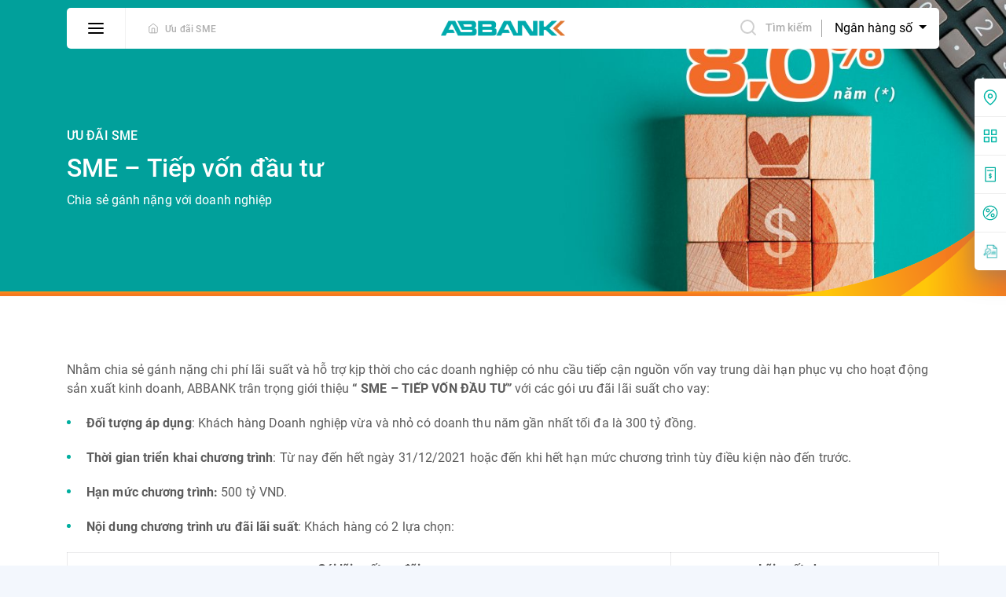

--- FILE ---
content_type: text/html; charset=UTF-8
request_url: https://abbank.vn/uu-dai/sme-tiep-von-dau-tu.html
body_size: 21369
content:
<!DOCTYPE html> <html lang="vi"> <head> <!-- Google tag (gtag.js) --> <script async src="https://www.googletagmanager.com/gtag/js?id=G-WJZS6VHXYE"></script> <script> window.dataLayer = window.dataLayer || []; function gtag() { dataLayer.push(arguments); } gtag('js', new Date()); gtag('config', 'G-WJZS6VHXYE'); </script> <!-- Google Tag Manager --> <script>(function(w,d,s,l,i){w[l]=w[l]||[];w[l].push({'gtm.start': new Date().getTime(),event:'gtm.js'});var f=d.getElementsByTagName(s)[0], j=d.createElement(s),dl=l!='dataLayer'?'&l='+l:'';j.async=true;j.src= 'https://www.googletagmanager.com/gtm.js?id='+i+dl;f.parentNode.insertBefore(j,f); })(window,document,'script','dataLayer','GTM-T5FXB6N');</script> <!-- End Google Tag Manager --> <meta name="facebook-domain-verification" content="wy4ymmttp7yeiu8ljg36v0hwv6q46f" /> <meta charset="utf-8"> <meta http-equiv="content-language" content="vi"> <meta name="viewport" content="width=device-width, initial-scale=1"> <meta http-equiv="X-UA-Compatible" content="IE=edge"/> <meta name="robots" content="index, follow"/> <meta name="format-detection" content="telephone=no"> <meta name='title' content='SME - Tiếp vốn đầu tư | ABBANK'/><meta name='description' content='Ưu đãi lãi suất hỗ trợ doanh nghiệp SME'/><meta name='keywords' content='/uploads/images/2021/08/26/700x472-1.jpg'/><title>SME - Tiếp vốn đầu tư | ABBANK</title><link rel="shortcut icon" type="image/x-icon" href="/favicon.ico"/> <meta property="og:type" content="website" /> <meta property="og:url" content="https://abbank.vn/uu-dai/sme-tiep-von-dau-tu.html" /> <meta property="og:title" content="SME - Tiếp vốn đầu tư" /> <meta property="og:description" content="Ưu đãi lãi suất hỗ trợ doanh nghiệp SME" /> <meta property="og:image" content="/uploads/images/2021/08/26/700x472-1.jpg" /> <meta property="fb:app_id" content="578753129388558" /> <link rel="alternate" hreflang="x-default" href="https://abbank.vn/uu-dai/sme-tiep-von-dau-tu.html"/> <link rel="dns-prefetch" href="//fonts.gstatic.com"> <link rel="dns-prefetch" href="//fonts.googleapis.com"> <link rel="dns-prefetch" href="//gstatic.com"> <link rel="preconnect" href="//fonts.gstatic.com"> <link rel="preconnect" href="//fonts.googleapis.com"> <link rel="preconnect" href="//gstatic.com"> <link rel="preload" href="/frontend/libs/lazysize/lazysizes.min.js" as="script"> <script src="/frontend/libs/lazysize/lazysizes.min.js" async></script> <link rel="preload" href="/frontend/fonts/Roboto-Medium.woff2" type="font/woff2" as="font" crossorigin> <link rel="preload" href="/frontend/fonts/Roboto-Bold.woff2" type="font/woff2" as="font" crossorigin> <link rel="preload" href="/frontend/fonts/Roboto-BoldItalic.woff2" type="font/woff2" as="font" crossorigin> <link rel="preload" href="/frontend/fonts/Roboto-Italic.woff2" type="font/woff2" as="font" crossorigin> <link rel="preload" href="/frontend/fonts/Roboto-Regular.woff2" type="font/woff2" as="font" crossorigin> <link rel="preload" href="/frontend/images/dynamic-images/news/no-image.svg" as="image"> <link rel="preload" href="/frontend/images/icons/user.png" as="image"> <link rel="preload" href="/frontend/images/icons/search.png" as="image"> <link rel="preload" href="/frontend/images/dynamic-images/logo-footer.png" as="image"> <link rel="preload" href="/frontend/images/hero-banner/bg.png" as="image"> <link rel="preload" href="/uploads/images/2020/09/28/logo.png" as="image"> <style>.swiper-slide, .swiper-wrapper { position: relative; transition-property: transform; height: 100% } progress, sub, sup { vertical-align: baseline } :root { --swiper-theme-color: #007aff; --swiper-navigation-size: 44px; --cyan: #00ae9f; --d-cyan: #009688; --l-cyan: #f3f7fd; --b-cyan: #d3eeec; --orange: #ff9315; --d-orange: #f47920; --brown: #df7630; --gray: #f1f1f1; --border: #f3f3f3; --black: #303336; --red: #e93c3c } .swiper-container { margin-left: auto; margin-right: auto; position: relative; overflow: hidden; list-style: none; padding: 0; z-index: 1 } .swiper-container-vertical > .swiper-wrapper { flex-direction: column } .swiper-wrapper { width: 100%; z-index: 1; display: flex; box-sizing: content-box } .swiper-button-lock, .swiper-pagination-lock, .swiper-scrollbar-lock { display: none } .swiper-container-android .swiper-slide, .swiper-wrapper { transform: translate3d(0, 0, 0) } .swiper-container-multirow > .swiper-wrapper { flex-wrap: wrap } .swiper-container-multirow-column > .swiper-wrapper { flex-wrap: wrap; flex-direction: column } .swiper-container-free-mode > .swiper-wrapper { transition-timing-function: ease-out; margin: 0 auto } .swiper-slide { flex-shrink: 0; width: 100% } .swiper-slide-invisible-blank { visibility: hidden } .swiper-container-autoheight, .swiper-container-autoheight .swiper-slide { height: auto } .swiper-container-autoheight .swiper-wrapper { align-items: flex-start; transition-property: transform, height } .swiper-container-3d { perspective: 1200px } .swiper-container-3d .swiper-cube-shadow, .swiper-container-3d .swiper-slide, .swiper-container-3d .swiper-slide-shadow-bottom, .swiper-container-3d .swiper-slide-shadow-left, .swiper-container-3d .swiper-slide-shadow-right, .swiper-container-3d .swiper-slide-shadow-top, .swiper-container-3d .swiper-wrapper { transform-style: preserve-3d } .swiper-container-3d .swiper-slide-shadow-bottom, .swiper-container-3d .swiper-slide-shadow-left, .swiper-container-3d .swiper-slide-shadow-right, .swiper-container-3d .swiper-slide-shadow-top { position: absolute; left: 0; top: 0; width: 100%; height: 100%; pointer-events: none; z-index: 10 } .swiper-container-3d .swiper-slide-shadow-left { background-image: linear-gradient(to left, rgba(0, 0, 0, .5), rgba(0, 0, 0, 0)) } .swiper-container-3d .swiper-slide-shadow-right { background-image: linear-gradient(to right, rgba(0, 0, 0, .5), rgba(0, 0, 0, 0)) } .swiper-container-3d .swiper-slide-shadow-top { background-image: linear-gradient(to top, rgba(0, 0, 0, .5), rgba(0, 0, 0, 0)) } .swiper-container-3d .swiper-slide-shadow-bottom { background-image: linear-gradient(to bottom, rgba(0, 0, 0, .5), rgba(0, 0, 0, 0)) } .swiper-container-css-mode > .swiper-wrapper { overflow: auto; scrollbar-width: none; -ms-overflow-style: none } .swiper-container-css-mode > .swiper-wrapper::-webkit-scrollbar { display: none } .swiper-container-css-mode > .swiper-wrapper > .swiper-slide { scroll-snap-align: start start } .swiper-container-horizontal.swiper-container-css-mode > .swiper-wrapper { scroll-snap-type: x mandatory } .swiper-container-vertical.swiper-container-css-mode > .swiper-wrapper { scroll-snap-type: y mandatory } .swiper-button-next, .swiper-button-prev { position: absolute; top: 50%; width: calc(var(--swiper-navigation-size) / 44 * 27); height: var(--swiper-navigation-size); margin-top: calc(-1 * var(--swiper-navigation-size) / 2); z-index: 10; cursor: pointer; display: flex; align-items: center; justify-content: center; color: var(--swiper-navigation-color, var(--swiper-theme-color)) } .swiper-button-next.swiper-button-disabled, .swiper-button-prev.swiper-button-disabled { opacity: .35; cursor: auto; pointer-events: none } .swiper-button-prev, .swiper-container-rtl .swiper-button-next { left: 10px; right: auto } .swiper-button-prev:after, .swiper-container-rtl .swiper-button-next:after { content: 'prev' } .swiper-button-next, .swiper-container-rtl .swiper-button-prev { right: 10px; left: auto } .swiper-button-next:after, .swiper-container-rtl .swiper-button-prev:after { content: 'next' } .swiper-button-next.swiper-button-white, .swiper-button-prev.swiper-button-white { --swiper-navigation-color: #ffffff } .swiper-button-next.swiper-button-black, .swiper-button-prev.swiper-button-black { --swiper-navigation-color: #000000 } .swiper-pagination { position: absolute; text-align: center; transition: .3s opacity; transform: translate3d(0, 0, 0); z-index: 10 } .swiper-pagination.swiper-pagination-hidden { opacity: 0 } .swiper-container-horizontal > .swiper-pagination-bullets, .swiper-pagination-custom, .swiper-pagination-fraction { bottom: 10px; left: 0; width: 100% } .swiper-pagination-bullets-dynamic { overflow: hidden; font-size: 0 } .swiper-container-cube, .swiper-container-flip, button, hr, input { overflow: visible } .swiper-pagination-bullets-dynamic .swiper-pagination-bullet { transform: scale(.33); position: relative } .swiper-pagination-bullets-dynamic .swiper-pagination-bullet-active, .swiper-pagination-bullets-dynamic .swiper-pagination-bullet-active-main { transform: scale(1) } .swiper-pagination-bullets-dynamic .swiper-pagination-bullet-active-prev { transform: scale(.66) } .swiper-pagination-bullets-dynamic .swiper-pagination-bullet-active-prev-prev { transform: scale(.33) } .swiper-pagination-bullets-dynamic .swiper-pagination-bullet-active-next { transform: scale(.66) } .swiper-pagination-bullets-dynamic .swiper-pagination-bullet-active-next-next { transform: scale(.33) } .swiper-pagination-bullet { width: 8px; height: 8px; display: inline-block; border-radius: 100%; background: #000; opacity: .2 } button.swiper-pagination-bullet { border: none; margin: 0; padding: 0; box-shadow: none; -webkit-appearance: none; -moz-appearance: none; appearance: none } .swiper-pagination-clickable .swiper-pagination-bullet { cursor: pointer } .swiper-scrollbar-cursor-drag, .swiper-slide-zoomed { cursor: move } .swiper-pagination-bullet-active { opacity: 1; background: var(--swiper-pagination-color, var(--swiper-theme-color)) } .swiper-container-vertical > .swiper-pagination-bullets { right: 10px; top: 50%; transform: translate3d(0, -50%, 0) } .swiper-container-vertical > .swiper-pagination-bullets .swiper-pagination-bullet { margin: 6px 0; display: block } .swiper-container-vertical > .swiper-pagination-bullets.swiper-pagination-bullets-dynamic { top: 50%; transform: translateY(-50%); width: 8px } .swiper-container-vertical > .swiper-pagination-bullets.swiper-pagination-bullets-dynamic .swiper-pagination-bullet { display: inline-block; transition: .2s transform, .2s top } .swiper-container-horizontal > .swiper-pagination-bullets .swiper-pagination-bullet { margin: 0 4px } .swiper-container-horizontal > .swiper-pagination-bullets.swiper-pagination-bullets-dynamic { left: 50%; transform: translateX(-50%); white-space: nowrap } .swiper-container-horizontal > .swiper-pagination-bullets.swiper-pagination-bullets-dynamic .swiper-pagination-bullet { transition: .2s transform, .2s left } .swiper-container-horizontal.swiper-container-rtl > .swiper-pagination-bullets-dynamic .swiper-pagination-bullet { transition: .2s transform, .2s right } .swiper-pagination-progressbar { background: rgba(0, 0, 0, .25); position: absolute } .swiper-pagination-progressbar .swiper-pagination-progressbar-fill { background: var(--swiper-pagination-color, var(--swiper-theme-color)); position: absolute; left: 0; top: 0; width: 100%; height: 100%; transform: scale(0); transform-origin: left top } .swiper-container-rtl .swiper-pagination-progressbar .swiper-pagination-progressbar-fill { transform-origin: right top } .swiper-container-horizontal > .swiper-pagination-progressbar, .swiper-container-vertical > .swiper-pagination-progressbar.swiper-pagination-progressbar-opposite { width: 100%; height: 4px; left: 0; top: 0 } .swiper-container-horizontal > .swiper-pagination-progressbar.swiper-pagination-progressbar-opposite, .swiper-container-vertical > .swiper-pagination-progressbar { width: 4px; height: 100%; left: 0; top: 0 } .swiper-pagination-white { --swiper-pagination-color: #ffffff } .swiper-pagination-black { --swiper-pagination-color: #000000 } .swiper-scrollbar { border-radius: 10px; position: relative; -ms-touch-action: none; background: rgba(0, 0, 0, .1) } .swiper-container-horizontal > .swiper-scrollbar { position: absolute; left: 1%; bottom: 3px; z-index: 50; height: 5px; width: 98% } .swiper-container-vertical > .swiper-scrollbar { position: absolute; right: 3px; top: 1%; z-index: 50; width: 5px; height: 98% } .swiper-scrollbar-drag { height: 100%; width: 100%; position: relative; background: rgba(0, 0, 0, .5); border-radius: 10px; left: 0; top: 0 } .swiper-zoom-container { width: 100%; height: 100%; display: flex; justify-content: center; align-items: center; text-align: center } article, aside, figcaption, figure, footer, header, hgroup, legend, main, nav, section { display: block } label, output { display: inline-block } body, caption { text-align: left } .swiper-zoom-container > canvas, .swiper-zoom-container > img, .swiper-zoom-container > svg { max-width: 100%; max-height: 100%; object-fit: contain } .swiper-lazy-preloader { width: 42px; height: 42px; position: absolute; left: 50%; top: 50%; margin-left: -21px; margin-top: -21px; z-index: 10; transform-origin: 50%; animation: swiper-preloader-spin 1s infinite linear; box-sizing: border-box; border: 4px solid; border-radius: 50%; border-top-color: transparent } .swiper-lazy-preloader-white { --swiper-preloader-color: #fff } .swiper-lazy-preloader-black { --swiper-preloader-color: #000 } @keyframes swiper-preloader-spin { 100% { transform: rotate(360deg) } } .swiper-container .swiper-notification { position: absolute; left: 0; top: 0; pointer-events: none; opacity: 0; z-index: -1000 } .swiper-container-fade.swiper-container-free-mode .swiper-slide { transition-timing-function: ease-out } .swiper-container-fade .swiper-slide { pointer-events: none; transition-property: opacity } .swiper-container-fade .swiper-slide .swiper-slide { pointer-events: none } .swiper-container-fade .swiper-slide-active, .swiper-container-fade .swiper-slide-active .swiper-slide-active { pointer-events: auto } .swiper-container-cube .swiper-slide { pointer-events: none; -webkit-backface-visibility: hidden; backface-visibility: hidden; z-index: 1; visibility: hidden; transform-origin: 0 0; width: 100%; height: 100% } .swiper-container-cube .swiper-slide .swiper-slide { pointer-events: none } .swiper-container-cube.swiper-container-rtl .swiper-slide { transform-origin: 100% 0 } .swiper-container-cube .swiper-slide-active, .swiper-container-cube .swiper-slide-active .swiper-slide-active { pointer-events: auto } .swiper-container-cube .swiper-slide-active, .swiper-container-cube .swiper-slide-next, .swiper-container-cube .swiper-slide-next + .swiper-slide, .swiper-container-cube .swiper-slide-prev { pointer-events: auto; visibility: visible } .swiper-container-cube .swiper-slide-shadow-bottom, .swiper-container-cube .swiper-slide-shadow-left, .swiper-container-cube .swiper-slide-shadow-right, .swiper-container-cube .swiper-slide-shadow-top { z-index: 0; -webkit-backface-visibility: hidden; backface-visibility: hidden } .swiper-container-cube .swiper-cube-shadow { position: absolute; left: 0; bottom: 0; width: 100%; height: 100%; background: #000; opacity: .6; -webkit-filter: blur(50px); filter: blur(50px); z-index: 0 } pre, textarea { overflow: auto } .swiper-container-flip .swiper-slide { pointer-events: none; -webkit-backface-visibility: hidden; backface-visibility: hidden; z-index: 1 } .swiper-container-flip .swiper-slide .swiper-slide { pointer-events: none } .swiper-container-flip .swiper-slide-active, .swiper-container-flip .swiper-slide-active .swiper-slide-active { pointer-events: auto } .swiper-container-flip .swiper-slide-shadow-bottom, .swiper-container-flip .swiper-slide-shadow-left, .swiper-container-flip .swiper-slide-shadow-right, .swiper-container-flip .swiper-slide-shadow-top { z-index: 0; -webkit-backface-visibility: hidden; backface-visibility: hidden } *, ::after, ::before { box-sizing: border-box } html { font-family: sans-serif; line-height: 1.15; -webkit-text-size-adjust: 100%; -webkit-tap-highlight-color: rgba(48, 51, 54, 0) } body { margin: 0; font-weight: 400; color: #212529 } [tabindex="-1"]:focus:not(:focus-visible) { outline: 0 !important } hr { box-sizing: content-box; height: 0 } h1, h2, h3, h4, h5, h6 { margin-top: 0; margin-bottom: .5rem } dl, ol, p, ul { margin-top: 0; margin-bottom: 1rem } abbr[data-original-title], abbr[title] { text-decoration: underline; text-decoration: underline dotted; cursor: help; border-bottom: 0; text-decoration-skip-ink: none } .btn-primary, [type=button]:not(:disabled), [type=reset]:not(:disabled), [type=submit]:not(:disabled), button:not(:disabled), summary { cursor: pointer } address { margin-bottom: 1rem; font-style: normal; line-height: inherit } ol ol, ol ul, ul ol, ul ul { margin-bottom: 0 } dt { font-weight: 700 } dd { margin-bottom: .5rem; margin-left: 0 } blockquote, figure { margin: 0 0 1rem } b, strong { font-weight: bolder } small { font-size: 80% } sub, sup { position: relative; font-size: 75%; line-height: 0 } sub { bottom: -.25em } sup { top: -.5em } a { color: #007bff; background-color: transparent } a:hover { color: #0056b3 } a:not([href]), a:not([href]):hover { color: inherit; text-decoration: none } code, kbd, pre, samp { font-family: SFMono-Regular, Menlo, Monaco, Consolas, "Liberation Mono", "Courier New", monospace; font-size: 1em } pre { margin-top: 0; margin-bottom: 1rem } img { vertical-align: middle; border-style: none } svg { overflow: hidden; vertical-align: middle } table { border-collapse: collapse } caption { padding-top: .75rem; padding-bottom: .75rem; color: #6c757d; caption-side: bottom } th { text-align: inherit } label { margin-bottom: .5rem } button { border-radius: 0 } button, input, optgroup, select, textarea { margin: 0; font-family: inherit; font-size: inherit; line-height: inherit } button, select { text-transform: none } select { word-wrap: normal } [type=button], [type=reset], [type=submit], button { -webkit-appearance: button } [type=button]::-moz-focus-inner, [type=reset]::-moz-focus-inner, [type=submit]::-moz-focus-inner, button::-moz-focus-inner { padding: 0; border-style: none } input[type=radio], input[type=checkbox] { box-sizing: border-box; padding: 0 } input[type=date], input[type=time], input[type=datetime-local], input[type=month] { -webkit-appearance: listbox } textarea { resize: vertical } fieldset { min-width: 0; padding: 0; margin: 0; border: 0 } legend { width: 100%; max-width: 100%; padding: 0; margin-bottom: .5rem; font-size: 1.5rem; line-height: inherit; color: inherit; white-space: normal } .container, .container-fluid, .container-lg, .container-md, .container-sm, .container-xl { padding-right: 15px; padding-left: 15px; margin-right: auto; margin-left: auto; width: 100% } @media (max-width: 1200px) { legend { font-size: calc(1.275rem + .3vw) } } [type=number]::-webkit-inner-spin-button, [type=number]::-webkit-outer-spin-button { height: auto } [type=search] { outline-offset: -2px; -webkit-appearance: none } [type=search]::-webkit-search-decoration { -webkit-appearance: none } ::-webkit-file-upload-button { font: inherit; -webkit-appearance: button } summary { display: list-item } template { display: none } [hidden] { display: none !important } @media (min-width: 576px) { .container { max-width: 540px } } @media (min-width: 768px) { .container { max-width: 720px } } @media (min-width: 992px) { .container { max-width: 960px } } @media (min-width: 1200px) { .container { max-width: 1140px } } @media (min-width: 576px) { .container, .container-sm { max-width: 540px } } @media (min-width: 768px) { .container, .container-md, .container-sm { max-width: 720px } } @media (min-width: 992px) { .container, .container-lg, .container-md, .container-sm { max-width: 960px } } @media (min-width: 1200px) { .container, .container-lg, .container-md, .container-sm, .container-xl { max-width: 1140px } } .row { display: flex; flex-wrap: wrap; margin-right: -15px; margin-left: -15px } .no-gutters { margin-right: 0; margin-left: 0 } .no-gutters > .col, .no-gutters > [class*=col-] { padding-right: 0; padding-left: 0 } .col, .col-1, .col-10, .col-11, .col-12, .col-2, .col-3, .col-4, .col-5, .col-6, .col-7, .col-8, .col-9, .col-auto, .col-lg, .col-lg-1, .col-lg-10, .col-lg-11, .col-lg-12, .col-lg-2, .col-lg-3, .col-lg-4, .col-lg-5, .col-lg-6, .col-lg-7, .col-lg-8, .col-lg-9, .col-lg-auto, .col-md, .col-md-1, .col-md-10, .col-md-11, .col-md-12, .col-md-2, .col-md-3, .col-md-4, .col-md-5, .col-md-6, .col-md-7, .col-md-8, .col-md-9, .col-md-auto, .col-sm, .col-sm-1, .col-sm-10, .col-sm-11, .col-sm-12, .col-sm-2, .col-sm-3, .col-sm-4, .col-sm-5, .col-sm-6, .col-sm-7, .col-sm-8, .col-sm-9, .col-sm-auto, .col-xl, .col-xl-1, .col-xl-10, .col-xl-11, .col-xl-12, .col-xl-2, .col-xl-3, .col-xl-4, .col-xl-5, .col-xl-6, .col-xl-7, .col-xl-8, .col-xl-9, .col-xl-auto { position: relative; width: 100%; padding-right: 15px; padding-left: 15px } .col { flex-basis: 0; -webkit-box-flex: 1; -ms-flex-positive: 1; flex-grow: 1; max-width: 100% } .row-cols-1 > * { flex: 0 0 100%; max-width: 100% } .row-cols-2 > * { flex: 0 0 50%; max-width: 50% } .row-cols-3 > * { flex: 0 0 33.33333%; max-width: 33.33333% } .row-cols-4 > * { flex: 0 0 25%; max-width: 25% } .row-cols-5 > * { flex: 0 0 20%; max-width: 20% } .row-cols-6 > * { flex: 0 0 16.66667%; max-width: 16.66667% } .col-auto { flex: 0 0 auto; width: auto; max-width: 100% } .col-1 { flex: 0 0 8.33333%; max-width: 8.33333% } .col-2 { flex: 0 0 16.66667%; max-width: 16.66667% } .col-3 { flex: 0 0 25%; max-width: 25% } .col-4 { flex: 0 0 33.33333%; max-width: 33.33333% } .col-5 { flex: 0 0 41.66667%; max-width: 41.66667% } .col-6 { flex: 0 0 50%; max-width: 50% } .col-7 { flex: 0 0 58.33333%; max-width: 58.33333% } .col-8 { flex: 0 0 66.66667%; max-width: 66.66667% } .col-9 { flex: 0 0 75%; max-width: 75% } .col-10 { flex: 0 0 83.33333%; max-width: 83.33333% } .col-11 { flex: 0 0 91.66667%; max-width: 91.66667% } .col-12 { flex: 0 0 100%; max-width: 100% } .order-first { order: -1 } .order-last { order: 13 } .order-0 { order: 0 } .order-1 { order: 1 } .order-2 { order: 2 } .order-3 { order: 3 } .order-4 { order: 4 } .order-5 { order: 5 } .order-6 { order: 6 } .order-7 { order: 7 } .order-8 { order: 8 } .order-9 { order: 9 } .order-10 { order: 10 } .order-11 { order: 11 } .order-12 { order: 12 } .offset-1 { margin-left: 8.33333% } .offset-2 { margin-left: 16.66667% } .offset-3 { margin-left: 25% } .offset-4 { margin-left: 33.33333% } .offset-5 { margin-left: 41.66667% } .offset-6 { margin-left: 50% } .offset-7 { margin-left: 58.33333% } .offset-8 { margin-left: 66.66667% } .offset-9 { margin-left: 75% } .offset-10 { margin-left: 83.33333% } .offset-11 { margin-left: 91.66667% } @media (min-width: 576px) { .col-sm { flex-basis: 0; -webkit-box-flex: 1; -ms-flex-positive: 1; flex-grow: 1; max-width: 100% } .row-cols-sm-1 > * { flex: 0 0 100%; max-width: 100% } .row-cols-sm-2 > * { flex: 0 0 50%; max-width: 50% } .row-cols-sm-3 > * { flex: 0 0 33.33333%; max-width: 33.33333% } .row-cols-sm-4 > * { flex: 0 0 25%; max-width: 25% } .row-cols-sm-5 > * { flex: 0 0 20%; max-width: 20% } .row-cols-sm-6 > * { flex: 0 0 16.66667%; max-width: 16.66667% } .col-sm-auto { flex: 0 0 auto; width: auto; max-width: 100% } .col-sm-1 { flex: 0 0 8.33333%; max-width: 8.33333% } .col-sm-2 { flex: 0 0 16.66667%; max-width: 16.66667% } .col-sm-3 { flex: 0 0 25%; max-width: 25% } .col-sm-4 { flex: 0 0 33.33333%; max-width: 33.33333% } .col-sm-5 { flex: 0 0 41.66667%; max-width: 41.66667% } .col-sm-6 { flex: 0 0 50%; max-width: 50% } .col-sm-7 { flex: 0 0 58.33333%; max-width: 58.33333% } .col-sm-8 { flex: 0 0 66.66667%; max-width: 66.66667% } .col-sm-9 { flex: 0 0 75%; max-width: 75% } .col-sm-10 { flex: 0 0 83.33333%; max-width: 83.33333% } .col-sm-11 { flex: 0 0 91.66667%; max-width: 91.66667% } .col-sm-12 { flex: 0 0 100%; max-width: 100% } .order-sm-first { order: -1 } .order-sm-last { order: 13 } .order-sm-0 { order: 0 } .order-sm-1 { order: 1 } .order-sm-2 { order: 2 } .order-sm-3 { order: 3 } .order-sm-4 { order: 4 } .order-sm-5 { order: 5 } .order-sm-6 { order: 6 } .order-sm-7 { order: 7 } .order-sm-8 { order: 8 } .order-sm-9 { order: 9 } .order-sm-10 { order: 10 } .order-sm-11 { order: 11 } .order-sm-12 { order: 12 } .offset-sm-0 { margin-left: 0 } .offset-sm-1 { margin-left: 8.33333% } .offset-sm-2 { margin-left: 16.66667% } .offset-sm-3 { margin-left: 25% } .offset-sm-4 { margin-left: 33.33333% } .offset-sm-5 { margin-left: 41.66667% } .offset-sm-6 { margin-left: 50% } .offset-sm-7 { margin-left: 58.33333% } .offset-sm-8 { margin-left: 66.66667% } .offset-sm-9 { margin-left: 75% } .offset-sm-10 { margin-left: 83.33333% } .offset-sm-11 { margin-left: 91.66667% } } @media (min-width: 768px) { .col-md { flex-basis: 0; -webkit-box-flex: 1; -ms-flex-positive: 1; flex-grow: 1; max-width: 100% } .row-cols-md-1 > * { flex: 0 0 100%; max-width: 100% } .row-cols-md-2 > * { flex: 0 0 50%; max-width: 50% } .row-cols-md-3 > * { flex: 0 0 33.33333%; max-width: 33.33333% } .row-cols-md-4 > * { flex: 0 0 25%; max-width: 25% } .row-cols-md-5 > * { flex: 0 0 20%; max-width: 20% } .row-cols-md-6 > * { flex: 0 0 16.66667%; max-width: 16.66667% } .col-md-auto { flex: 0 0 auto; width: auto; max-width: 100% } .col-md-1 { flex: 0 0 8.33333%; max-width: 8.33333% } .col-md-2 { flex: 0 0 16.66667%; max-width: 16.66667% } .col-md-3 { flex: 0 0 25%; max-width: 25% } .col-md-4 { flex: 0 0 33.33333%; max-width: 33.33333% } .col-md-5 { flex: 0 0 41.66667%; max-width: 41.66667% } .col-md-6 { flex: 0 0 50%; max-width: 50% } .col-md-7 { flex: 0 0 58.33333%; max-width: 58.33333% } .col-md-8 { flex: 0 0 66.66667%; max-width: 66.66667% } .col-md-9 { flex: 0 0 75%; max-width: 75% } .col-md-10 { flex: 0 0 83.33333%; max-width: 83.33333% } .col-md-11 { flex: 0 0 91.66667%; max-width: 91.66667% } .col-md-12 { flex: 0 0 100%; max-width: 100% } .order-md-first { order: -1 } .order-md-last { order: 13 } .order-md-0 { order: 0 } .order-md-1 { order: 1 } .order-md-2 { order: 2 } .order-md-3 { order: 3 } .order-md-4 { order: 4 } .order-md-5 { order: 5 } .order-md-6 { order: 6 } .order-md-7 { order: 7 } .order-md-8 { order: 8 } .order-md-9 { order: 9 } .order-md-10 { order: 10 } .order-md-11 { order: 11 } .order-md-12 { order: 12 } .offset-md-0 { margin-left: 0 } .offset-md-1 { margin-left: 8.33333% } .offset-md-2 { margin-left: 16.66667% } .offset-md-3 { margin-left: 25% } .offset-md-4 { margin-left: 33.33333% } .offset-md-5 { margin-left: 41.66667% } .offset-md-6 { margin-left: 50% } .offset-md-7 { margin-left: 58.33333% } .offset-md-8 { margin-left: 66.66667% } .offset-md-9 { margin-left: 75% } .offset-md-10 { margin-left: 83.33333% } .offset-md-11 { margin-left: 91.66667% } } @media (min-width: 992px) { .col-lg { flex-basis: 0; -webkit-box-flex: 1; -ms-flex-positive: 1; flex-grow: 1; max-width: 100% } .row-cols-lg-1 > * { flex: 0 0 100%; max-width: 100% } .row-cols-lg-2 > * { flex: 0 0 50%; max-width: 50% } .row-cols-lg-3 > * { flex: 0 0 33.33333%; max-width: 33.33333% } .row-cols-lg-4 > * { flex: 0 0 25%; max-width: 25% } .row-cols-lg-5 > * { flex: 0 0 20%; max-width: 20% } .row-cols-lg-6 > * { flex: 0 0 16.66667%; max-width: 16.66667% } .col-lg-auto { flex: 0 0 auto; width: auto; max-width: 100% } .col-lg-1 { flex: 0 0 8.33333%; max-width: 8.33333% } .col-lg-2 { flex: 0 0 16.66667%; max-width: 16.66667% } .col-lg-3 { flex: 0 0 25%; max-width: 25% } .col-lg-4 { flex: 0 0 33.33333%; max-width: 33.33333% } .col-lg-5 { flex: 0 0 41.66667%; max-width: 41.66667% } .col-lg-6 { flex: 0 0 50%; max-width: 50% } .col-lg-7 { flex: 0 0 58.33333%; max-width: 58.33333% } .col-lg-8 { flex: 0 0 66.66667%; max-width: 66.66667% } .col-lg-9 { flex: 0 0 75%; max-width: 75% } .col-lg-10 { flex: 0 0 83.33333%; max-width: 83.33333% } .col-lg-11 { flex: 0 0 91.66667%; max-width: 91.66667% } .col-lg-12 { flex: 0 0 100%; max-width: 100% } .order-lg-first { order: -1 } .order-lg-last { order: 13 } .order-lg-0 { order: 0 } .order-lg-1 { order: 1 } .order-lg-2 { order: 2 } .order-lg-3 { order: 3 } .order-lg-4 { order: 4 } .order-lg-5 { order: 5 } .order-lg-6 { order: 6 } .order-lg-7 { order: 7 } .order-lg-8 { order: 8 } .order-lg-9 { order: 9 } .order-lg-10 { order: 10 } .order-lg-11 { order: 11 } .order-lg-12 { order: 12 } .offset-lg-0 { margin-left: 0 } .offset-lg-1 { margin-left: 8.33333% } .offset-lg-2 { margin-left: 16.66667% } .offset-lg-3 { margin-left: 25% } .offset-lg-4 { margin-left: 33.33333% } .offset-lg-5 { margin-left: 41.66667% } .offset-lg-6 { margin-left: 50% } .offset-lg-7 { margin-left: 58.33333% } .offset-lg-8 { margin-left: 66.66667% } .offset-lg-9 { margin-left: 75% } .offset-lg-10 { margin-left: 83.33333% } .offset-lg-11 { margin-left: 91.66667% } } @media (min-width: 1200px) { .col-xl { flex-basis: 0; -webkit-box-flex: 1; -ms-flex-positive: 1; flex-grow: 1; max-width: 100% } .row-cols-xl-1 > * { flex: 0 0 100%; max-width: 100% } .row-cols-xl-2 > * { flex: 0 0 50%; max-width: 50% } .row-cols-xl-3 > * { flex: 0 0 33.33333%; max-width: 33.33333% } .row-cols-xl-4 > * { flex: 0 0 25%; max-width: 25% } .row-cols-xl-5 > * { flex: 0 0 20%; max-width: 20% } .row-cols-xl-6 > * { flex: 0 0 16.66667%; max-width: 16.66667% } .col-xl-auto { flex: 0 0 auto; width: auto; max-width: 100% } .col-xl-1 { flex: 0 0 8.33333%; max-width: 8.33333% } .col-xl-2 { flex: 0 0 16.66667%; max-width: 16.66667% } .col-xl-3 { flex: 0 0 25%; max-width: 25% } .col-xl-4 { flex: 0 0 33.33333%; max-width: 33.33333% } .col-xl-5 { flex: 0 0 41.66667%; max-width: 41.66667% } .col-xl-6 { flex: 0 0 50%; max-width: 50% } .col-xl-7 { flex: 0 0 58.33333%; max-width: 58.33333% } .col-xl-8 { flex: 0 0 66.66667%; max-width: 66.66667% } .col-xl-9 { flex: 0 0 75%; max-width: 75% } .col-xl-10 { flex: 0 0 83.33333%; max-width: 83.33333% } .col-xl-11 { flex: 0 0 91.66667%; max-width: 91.66667% } .col-xl-12 { flex: 0 0 100%; max-width: 100% } .order-xl-first { order: -1 } .order-xl-last { order: 13 } .order-xl-0 { order: 0 } .order-xl-1 { order: 1 } .order-xl-2 { order: 2 } .order-xl-3 { order: 3 } .order-xl-4 { order: 4 } .order-xl-5 { order: 5 } .order-xl-6 { order: 6 } .order-xl-7 { order: 7 } .order-xl-8 { order: 8 } .order-xl-9 { order: 9 } .order-xl-10 { order: 10 } .order-xl-11 { order: 11 } .order-xl-12 { order: 12 } .offset-xl-0 { margin-left: 0 } .offset-xl-1 { margin-left: 8.33333% } .offset-xl-2 { margin-left: 16.66667% } .offset-xl-3 { margin-left: 25% } .offset-xl-4 { margin-left: 33.33333% } .offset-xl-5 { margin-left: 41.66667% } .offset-xl-6 { margin-left: 50% } .offset-xl-7 { margin-left: 58.33333% } .offset-xl-8 { margin-left: 66.66667% } .offset-xl-9 { margin-left: 75% } .offset-xl-10 { margin-left: 83.33333% } .offset-xl-11 { margin-left: 91.66667% } } .modal-open { overflow: hidden } .modal-open .modal { overflow-x: hidden; overflow-y: auto } .modal { position: fixed; top: 0; left: 0; z-index: 1050; display: none; width: 100%; height: 100%; overflow: hidden; outline: 0 } .modal-dialog { position: relative; width: auto; margin: .5rem; pointer-events: none } .modal.fade .modal-dialog { transition: transform .3s ease-out; transform: translate(0, -50px) } @media (prefers-reduced-motion: reduce) { .modal.fade .modal-dialog { transition: none } } .modal.show .modal-dialog { transform: none } .modal.modal-static .modal-dialog { transform: scale(1.02) } .modal-dialog-scrollable { display: flex; max-height: calc(100% - 1rem) } .modal-dialog-scrollable .modal-content { max-height: calc(100vh - 1rem); overflow: hidden } .modal-dialog-scrollable .modal-footer, .modal-dialog-scrollable .modal-header { flex-shrink: 0 } .modal-dialog-scrollable .modal-body { overflow-y: auto } .modal-dialog-centered { display: flex; align-items: center; min-height: calc(100% - 1rem) } .modal-dialog-centered::before { display: block; height: calc(100vh - 1rem); content: "" } .modal-dialog-centered.modal-dialog-scrollable { flex-direction: column; justify-content: center; height: 100% } .modal-dialog-centered.modal-dialog-scrollable .modal-content { max-height: none } .modal-dialog-centered.modal-dialog-scrollable::before { content: none } .modal-content { position: relative; display: flex; flex-direction: column; width: 100%; pointer-events: auto; background-color: #fff; background-clip: padding-box; border: 1px solid rgba(48, 51, 54, .2); border-radius: .3rem; outline: 0 } .modal-backdrop { position: fixed; top: 0; left: 0; z-index: 1040; width: 100vw; height: 100vh; background-color: #303336 } .modal-backdrop.fade { opacity: 0 } .modal-backdrop.show { opacity: .5 } .modal-header { display: flex; align-items: flex-start; justify-content: space-between; padding: 1rem; border-bottom: 1px solid #dee2e6; border-top-left-radius: calc(.3rem - 1px); border-top-right-radius: calc(.3rem - 1px) } .modal-header .close { padding: 1rem; margin: -1rem -1rem -1rem auto } .modal-title { margin-bottom: 0; line-height: 1.5 } .modal-body { position: relative; flex: 1 1 auto; padding: 1rem } .modal-footer { display: flex; flex-wrap: wrap; align-items: center; justify-content: flex-end; padding: .75rem; border-top: 1px solid #dee2e6; border-bottom-right-radius: calc(.3rem - 1px); border-bottom-left-radius: calc(.3rem - 1px) } .modal-footer > * { margin: .25rem } .modal-scrollbar-measure { position: absolute; top: -9999px; width: 50px; height: 50px; overflow: scroll } @media (min-width: 576px) { .modal-dialog { max-width: 500px; margin: 1.75rem auto } .modal-dialog-scrollable { max-height: calc(100% - 3.5rem) } .modal-dialog-scrollable .modal-content { max-height: calc(100vh - 3.5rem) } .modal-dialog-centered { min-height: calc(100% - 3.5rem) } .modal-dialog-centered::before { height: calc(100vh - 3.5rem) } .modal-sm { max-width: 300px } } @media (min-width: 992px) { .modal-lg, .modal-xl { max-width: 800px } } @media (min-width: 1200px) { .modal-xl { max-width: 1140px } } .quick-link, body, header, img { max-width: 100% } .quick-link { position: fixed; top: 100px; right: 0; background-color: #fff; -webkit-box-shadow: 0 8px 30px rgba(111, 116, 121, .5); box-shadow: 0 8px 30px rgba(111, 116, 121, .5); -webkit-border-radius: 5px 0 0 5px; border-radius: 5px 0 0 5px; width: 218px; z-index: 99; transition: transform .4s ease; -ms-transform: translateX(178px); -o-transform: translateX(178px); -moz-transform: translateX(178px); -webkit-transform: translateX(178px); transform: translateX(178px) } @media (prefers-reduced-motion: reduce) { .quick-link { transition: none } } .quick-link:hover { -ms-transform: translateX(0); -o-transform: translateX(0); -moz-transform: translateX(0); -webkit-transform: translateX(0); transform: translateX(0) } .quick-link ul { padding-left: 0; margin-bottom: 0; list-style: none } .quick-link ul li { padding: 14px 10px; display: -webkit-box; display: -moz-box; display: -ms-flexbox; display: -webkit-flex; display: flex; -webkit-box-align: center; -webkit-align-items: center; -ms-flex-align: center; align-items: center } .quick-link ul li + li { border-top: 1px solid #EDEDED } .quick-link ul li .icon { display: -webkit-box; display: -moz-box; display: -ms-flexbox; display: -webkit-flex; display: flex; margin-right: 20px; width: 20px; height: 20px; flex-shrink: 0; -webkit-box-align: center; -webkit-align-items: center; -ms-flex-align: center; align-items: center; -webkit-box-pack: center; -webkit-justify-content: center; -ms-flex-pack: center; justify-content: center } .quick-link ul li a { font-weight: 500; font-size: 16px; line-height: 20px; color: #000 } .quick-link ul li a:hover { color: #f47920 } body { font-family: Roboto, sans-serif; font-display: swap; background-color: #f3f7fd; font-size: 16px; line-height: 1.375; letter-spacing: .1px; overflow-x: hidden } body.nav-show, body.search-show { overflow: hidden; max-height: 100vh } a { text-decoration: none; outline: 0; transition: color .4s ease } @media (prefers-reduced-motion: reduce) { a { transition: none } } a:active, a:focus, a:hover { outline: 0; text-decoration: none } button, input, select, textarea { box-shadow: none; outline: 0 } button:active, button:focus, button:hover, input:active, input:focus, input:hover, select:active, select:focus, select:hover, textarea:active, textarea:focus, textarea:hover { outline: 0 } .tab-content > .tab-pane, [type=hidden] { display: none } .tab-content > .active { display: block } .collapse { display: none } .collapse.show { display: block } .backdrop { position: fixed; top: 0; left: 0; z-index: 199; width: 100vw; height: 100vh; background-color: #5c5c5c } .backdrop.fade { transition: all .15s linear; opacity: 0; visibility: hidden } .backdrop.show { opacity: .5; visibility: visible } .section-title { font-weight: 500; font-size: 32px; line-height: 42px; letter-spacing: .1px; color: #000; margin-bottom: 15px } .block-title, .h1, .h4, .sub-title { font-weight: 700 } .sub-title { font-size: 26px; line-height: 32px; color: #000 } .block-title { font-size: 20px; line-height: 26px; letter-spacing: .2px; color: #000; margin-bottom: 25px } .slick-slide { outline: 0 } .btn-primary { font-size: 15px; line-height: 18px; text-transform: uppercase; padding: 12px 26px; color: #fff; display: inline-block; text-decoration: none; -webkit-border-radius: 5px; border-radius: 5px; overflow: hidden; border: none; background: #f90; background: -moz-linear-gradient(148.65deg, #f90 17.72%, #fc6536 65.19%); background: -webkit-linear-gradient(148.65deg, #f90 17.72%, #fc6536 65.19%); background: linear-gradient(148.65deg, #f90 17.72%, #fc6536 65.19%); filter: progid:DXImageTransform.Microsoft.gradient(startColorstr='#FF9900', endColorstr='#FC6536', GradientType=1); position: relative; z-index: 0; transition: box-shadow .4s ease } header .content, header .left { display: -webkit-box; display: -moz-box; display: -ms-flexbox; display: -webkit-flex } @media (prefers-reduced-motion: reduce) { .btn-primary { transition: none } } .btn-primary:not(:disabled):hover { color: #fff; text-decoration: none; -webkit-box-shadow: 0 6px 16px rgba(244, 121, 32, .5); box-shadow: 0 6px 16px rgba(244, 121, 32, .5) } .btn-primary:disabled { cursor: not-allowed; background: #5c5c5c } .h1 { font-size: 48px; line-height: 1.2 } .h2, .h3 { font-weight: 500 } .h2 { font-size: 44px; line-height: 140% } .h3 { font-size: 32px; line-height: 131%; letter-spacing: .1px } .h4 { font-size: 26px; line-height: 1.25 } .h5, .h6 { font-weight: 700; line-height: 1.3; letter-spacing: .2px } .h5 { font-size: 20px } .h6 { font-size: 18px } .subtitle-md { font-weight: 500; font-size: 16px; line-height: 1.25 } .subtitle-sm { font-weight: 600; font-size: 14px; line-height: 1.28571; letter-spacing: .1px } .small-md { font-weight: 500; font-size: 12px; line-height: 16px; letter-spacing: .2px } @media (max-width: 767.98px) { .h1 { font-size: 44px; line-height: 140% } .h2 { font-size: 32px; line-height: 131%; letter-spacing: .1px } .h3 { font-size: 26px; line-height: 1.25; letter-spacing: normal } .h4, .h5 { line-height: 1.3; letter-spacing: .2px } .h4 { font-size: 20px } .h5 { font-size: 18px } .h6 { font-weight: 500; font-size: 16px; line-height: 1.25 } .subtitle-md { font-weight: 600; font-size: 14px; line-height: 1.28571; letter-spacing: .1px } } header { width: 1440px; margin: 0 auto; padding: 10px 15px; position: fixed; top: 0; left: 0; right: 0; z-index: 100 } header.is-scroll .content { -webkit-box-shadow: 0 6px 10px rgba(37, 40, 43, .08); box-shadow: 0 6px 10px rgba(37, 40, 43, .08) } header .content { background-color: #fff; -webkit-border-radius: 5px; border-radius: 5px; display: flex; -webkit-box-align: center; -webkit-align-items: center; -ms-flex-align: center; align-items: center; -webkit-box-pack: center; -webkit-justify-content: center; -ms-flex-pack: center; justify-content: center } header .left { flex-shrink: 0; width: 40%; display: flex; -webkit-box-align: center; -webkit-align-items: center; -ms-flex-align: center; align-items: center; padding-right: 15px } header .left .current-persona { margin: 0; padding-right: 10px; padding-left: 28px; font-weight: 500; font-size: 12px; line-height: 16px; letter-spacing: .2px; color: #aeaeae; display: -webkit-box; display: -moz-box; display: -ms-flexbox; display: -webkit-flex; display: flex; -webkit-box-align: center; -webkit-align-items: center; -ms-flex-align: center; align-items: center } header .left .current-persona a { display: block; margin-right: 8px } header .left .current-persona a svg { display: block } header .left .current-persona a svg path { transition: stroke .4s ease } @media (prefers-reduced-motion: reduce) { header .left .current-persona a svg path { transition: none } } header .left .current-persona a:hover svg path { stroke: #f47920 } header .left .current-persona span { padding-top: 1px; display: inline-block; vertical-align: middle } header .btn-nav { padding: 19px 27px; background-color: transparent; border: none; border-right: 1px solid #f1f1f1 } header .btn-nav span { display: block; height: 2px; width: 20px; margin: 0 auto; background-color: #000; -webkit-border-radius: 1px; border-radius: 1px; transition: background-color .4s ease } @media (prefers-reduced-motion: reduce) { header .btn-nav span { transition: none } } header .btn-nav span + span { margin-top: 4px } header .btn-nav:hover span { background-color: #f47920 } header .search { -webkit-box-flex: 1; -ms-flex-positive: 1; flex-grow: 1; padding-left: 24px; font-size: 14px; line-height: 20px; padding-right: 4px } header .search form { display: -webkit-box; display: -moz-box; display: -ms-flexbox; display: -webkit-flex; display: flex; -ms-align-items: center; align-items: center } header .search input[type=text] { font-size: 16px; border: none; height: 44px; outline: 0; padding: 0 15px 0 30px; max-width: 300px; width: 100%; background-image: url(/frontend/images/icons/search.png); background-position: left 5px center; background-repeat: no-repeat; background-size: 20px; -webkit-appearance: none; -moz-appearance: none } header .search input[type=text]::-webkit-input-placeholder { font-weight: 500; font-size: 14px; letter-spacing: .1px; color: #aeaeae } header .search input[type=text]:-moz-placeholder { font-weight: 500; font-size: 14px; letter-spacing: .1px; color: #aeaeae } header .search input[type=text]::-moz-placeholder { font-weight: 500; font-size: 14px; letter-spacing: .1px; color: #aeaeae } header .search input[type=text]:-ms-input-placeholder { font-weight: 500; font-size: 14px; letter-spacing: .1px; color: #aeaeae } header .search input[type=submit] { display: none } header .right, header .right .link { display: -moz-box; display: -ms-flexbox; display: -webkit-flex } header .right { padding-left: 15px; flex-shrink: 0; width: 40%; display: -webkit-box; display: flex; -webkit-box-pack: flex-end; -webkit-justify-content: flex-end; -ms-flex-pack: end; justify-content: flex-end } header .right .search { padding: 0 15px; display: none; position: fixed; z-index: 200; top: 0; left: 0; width: 100%; height: 100%; background-color: rgba(0, 0, 0, .7) } header .right .search form { width: 1000px; max-width: 100%; margin: 10px auto 0; -webkit-box-pack: end; -webkit-justify-content: flex-end; -ms-flex-pack: end; justify-content: flex-end; position: relative } header .right .search input[type=text] { background-image: none; width: 100%; -webkit-border-radius: 6px; border-radius: 6px; max-width: 100%; height: 52px; background-color: #fff; padding-right: 52px } header .right .search button { position: absolute; top: 0; right: 0; background-color: transparent; height: 52px; width: 52px; border: none; padding: 0 } header .right .search button svg path { transition: stroke .4s ease } @media (prefers-reduced-motion: reduce) { header .right .search button svg path { transition: none } } header .right .search button:hover svg path { stroke: #f47920 } header .right .btn-search { font-weight: 500; font-size: 14px; line-height: 20px; letter-spacing: .1px; color: #aeaeae; height: 52px; padding: 0 12px; margin-right: 12px; border: none; background-color: transparent; transition: color .4s ease } @media (prefers-reduced-motion: reduce) { header .right .btn-search { transition: none } } header .right .btn-search svg { margin-top: -2px; margin-right: 10px } header .right .btn-search svg path { transition: stroke .4s ease } @media (prefers-reduced-motion: reduce) { header .right .btn-search svg path { transition: none } } header .right .btn-search:hover { color: #f47920 } header .right .btn-search:hover svg path { stroke: #f47920 } header .right .link { display: -webkit-box; display: flex; -webkit-box-align: center; -webkit-align-items: center; -ms-flex-align: center; align-items: center; background-color: #00ae9f; color: #fff; font-size: 14px; line-height: 20px; padding: 15px 18px; -webkit-border-radius: 0 5px 5px 0; border-radius: 0 5px 5px 0; transition: background-color .4s ease; white-space: nowrap } @media (prefers-reduced-motion: reduce) { header .right .link { transition: none } } header .right .link .icon { margin-right: 10px; height: 22px; display: -webkit-box; display: -moz-box; display: -ms-flexbox; display: -webkit-flex; display: flex; -webkit-box-align: center; -webkit-align-items: center; -ms-flex-align: center; align-items: center } header .right .link .icon img { display: block; max-height: 100% } header .right .link:hover { background-color: #009688 } header .logo { padding: 0 10px; -webkit-box-flex: 1; -ms-flex-positive: 1; flex-grow: 1; margin: 0 auto; height: 52px; display: -webkit-box; display: -moz-box; display: -ms-flexbox; display: -webkit-flex; display: flex; -ms-align-items: center; align-items: center; justify-content: center } header .logo img { display: block; margin: 0 auto; max-height: 30px } header .nav-container, header .nav-container .top-content .nav-tabs { display: -webkit-box; display: -moz-box; display: -ms-flexbox; display: -webkit-flex } header .nav-container { -ms-transform: translateX(-100%); -o-transform: translateX(-100%); -moz-transform: translateX(-100%); -webkit-transform: translateX(-100%); transform: translateX(-100%); transition: transform .4s ease; position: fixed; z-index: 200; left: 0; top: 0; bottom: 0; width: 445px; max-width: 100%; background-color: #fff; display: flex; -webkit-box-direction: normal; -webkit-flex-direction: column; -ms-flex-direction: column; flex-direction: column } @media (prefers-reduced-motion: reduce) { header .nav-container { transition: none } } header .nav-container.is-show { -ms-transform: translateX(0); -o-transform: translateX(0); -moz-transform: translateX(0); -webkit-transform: translateX(0); transform: translateX(0) } header .nav-container .btn-close { background-color: #00ae9f; border: none; width: 40px; padding: 0; position: absolute; top: 0; right: 0; bottom: 1px; min-height: 40px; z-index: 20; border-left: 1px solid #d3eeec; transition: background-color .4s ease } @media (prefers-reduced-motion: reduce) { header .nav-container .btn-close { transition: none } } header .nav-container .btn-close:hover { background-color: #f47920 } header .nav-container .top-content { position: relative } header .nav-container .top-content .nav-tabs { flex-shrink: 0; list-style: none; padding-left: 0; margin-bottom: 0; padding-right: 40px; display: flex; border-bottom: 1px solid #d3eeec } header .nav-container .top-content .nav-tabs li { width: 33.3333333333% } header .nav-container .top-content .nav-tabs li + li { border-left: 1px solid #d3eeec } header .nav-container .top-content .nav-tabs li a { height: 100%; background-color: #00ae9f; display: -webkit-box; display: -moz-box; display: -ms-flexbox; display: -webkit-flex; display: flex; -webkit-box-align: center; -ms-flex-align: center; -webkit-align-items: center; align-items: center; -webkit-box-pack: center; -webkit-justify-content: center; -ms-flex-pack: center; justify-content: center; text-align: center; font-weight: 500; font-size: 16px; line-height: 20px; color: #fff; padding: 10px; transition: background-color .4s ease, color .4s ease } @media (prefers-reduced-motion: reduce) { header .nav-container .top-content .nav-tabs li a { transition: none } } header .nav-container .top-content .nav-tabs li a:hover { background-color: #009688 } header .nav-container .top-content .nav-tabs li a.active { color: #00ae9f; background-color: #fff } header .nav-container .search { flex-shrink: 0; display: none; flex-grow: unset; border-bottom: 5px solid #f3f7fd } header .nav-container .search input[type=text] { max-width: none } header .nav-container ul { margin-bottom: 0; list-style: none; padding-left: 0 } header .nav-container .top-box button { display: -webkit-box; display: -moz-box; display: -ms-flexbox; display: -webkit-flex; display: flex; -webkit-box-align: center; -webkit-align-items: center; -ms-flex-align: center; align-items: center; -webkit-box-pack: justify; -webkit-justify-content: space-between; -ms-flex-pack: justify; justify-content: space-between; padding: 0; border: none; background-color: transparent; width: 100%; height: 36px; font-weight: 500; font-size: 16px; line-height: 20px; color: #000; transition: color .4s ease } @media (prefers-reduced-motion: reduce) { header .nav-container .top-box button { transition: none } } header .nav-container .top-box button span { display: block } header .nav-container .top-box button svg { transition: transform .4s ease; -ms-transform: rotate(180deg); -o-transform: rotate(180deg); -moz-transform: rotate(180deg); -webkit-transform: rotate(180deg); transform: rotate(180deg) } @media (prefers-reduced-motion: reduce) { header .nav-container .top-box button svg { transition: none } } header .nav-container .top-box button svg path { transition: stroke .4s ease } @media (prefers-reduced-motion: reduce) { header .nav-container .top-box button svg path { transition: none } } header .nav-container .top-box button.collapsed svg { -ms-transform: rotate(0); -o-transform: rotate(0); -moz-transform: rotate(0); -webkit-transform: rotate(0); transform: rotate(0) } header .nav-container .top-box button:hover { color: #00ae9f } header .nav-container .top-box button:hover svg path { stroke: #00ae9f } header .nav-container .top-box a { -webkit-box-flex: 1; -ms-flex-positive: 1; flex-grow: 1 } header .nav-container .nav-content { padding-bottom: 24px; -webkit-box-flex: 1; -ms-flex-positive: 1; flex-grow: 1; overflow-y: scroll; -webkit-overflow-scrolling: touch } header .nav-container .nav-content::-webkit-scrollbar-track { background-color: #fff } header .nav-container .nav-content::-webkit-scrollbar { width: 6px; background-color: #fff } header .nav-container .nav-content::-webkit-scrollbar-thumb { border-radius: 3px; background-color: #d3eeec } header .nav-container .nav-list { padding: 16px 24px; font-weight: 500; font-size: 16px; line-height: 20px; color: #000 } header .nav-container .nav-list + .nav-list { border-top: 5px solid #f3f7fd } header .nav-container .nav-list.child-list { padding: 0; font-weight: 400 } header .nav-container .nav-list li + li { margin-top: 2px } header .nav-container .nav-list li a { padding: 8px 0; display: block; color: inherit } header .nav-container .nav-list li a:hover { color: #00ae9f } header .nav-container .hotline { font-size: 16px; line-height: 20px; color: #000; padding: 8px 24px; margin-bottom: 0 } header .nav-container .hotline a { color: #ff9315 } header .nav-container .hotline a:hover { color: #00ae9f } header .nav-container .languages { padding: 0 24px; position: relative } header .nav-container .languages img { display: inline-block; vertical-align: middle; margin-top: -2px } header .nav-container .languages .btn-toggle { background-color: transparent; padding: 8px 5px; font-size: 16px; line-height: 20px; color: #000; border: none } header .nav-container .languages .btn-toggle img { margin-right: 8px } header .nav-container .languages .btn-toggle span { display: inline-block; vertical-align: middle; text-decoration: underline } header .nav-container .languages .list { display: none; position: absolute; bottom: 100%; left: 24px; background-color: #fff; border-radius: 4px; padding: 10px; -webkit-box-shadow: 0 8px 20px rgba(37, 40, 43, .08); box-shadow: 0 8px 20px rgba(37, 40, 43, .08) } header .nav-container .languages .list a { display: block; color: #000; font-weight: 500; font-size: 16px; line-height: 20px } header .nav-container .languages .list a img { width: 16px; margin-right: 10px } header .nav-container .languages .list a svg { margin-right: 10px } header .nav-container .languages .list a + a { margin-top: 10px } header .nav-container .languages .list a:hover { color: #f47920 } .standard-banner { height: 377px; overflow: hidden; position: relative } .standard-banner:after { content: ""; z-index: 3; width: 284px; height: 125px; position: absolute; bottom: 0; right: 0; background-image: url(/frontend/images/bg/bg.png); background-repeat: no-repeat; background-position: bottom right; pointer-events: none } .standard-banner:before { pointer-events: none; z-index: 2; content: ""; bottom: 0; left: 0; right: 0; background: #f47920; background: -webkit-gradient(linear, left top, left bottom, from(#ff9315), color-stop(58.33%, #f47920)); background: -o-linear-gradient(top, #ff9315 0, #f47920 58.33%); background: linear-gradient(180deg, #ff9315 0, #f47920 58.33%); height: 6px; position: absolute } .standard-banner .wrapper { position: relative; height: 377px; background: #0d847a; background: -moz-linear-gradient(top, #0d847a 0, #00ae9f 100%); background: -webkit-linear-gradient(top, #0d847a 0, #00ae9f 100%); background: linear-gradient(to bottom, #0d847a 0, #00ae9f 100%); filter: progid:DXImageTransform.Microsoft.gradient(startColorstr='#0d847a', endColorstr='#00ae9f', GradientType=0) } .standard-banner .wrapper .img-box { position: relative; height: 100%; overflow: hidden } .standard-banner .wrapper .img-box picture { height: 100%; width: 100%; display: block } .standard-banner .wrapper .img-box picture img { width: 100%; height: 100%; max-width: none; -o-object-fit: cover; object-fit: cover } .standard-banner .wrapper .info { padding: 120px 0 60px; color: #fff; position: absolute; z-index: 3; top: 0; left: 0; right: 0; bottom: 0; display: -webkit-box; display: -moz-box; display: -ms-flexbox; display: -webkit-flex; display: flex; -webkit-box-align: center; -webkit-align-items: center; -ms-flex-align: center; align-items: center } .standard-banner .wrapper .info .cat { font-weight: 500; font-size: 16px; line-height: 20px; letter-spacing: .1px; color: #fff; margin-bottom: 10px } .standard-banner .wrapper .info .title { font-weight: 500; font-size: 32px; line-height: 42px; letter-spacing: .1px; margin-bottom: 10px } .standard-banner .wrapper .info .desc { width: 445px; max-width: 100%; font-size: 16px; line-height: 20px; margin-bottom: 10px } .standard-banner .wrapper .info .button-box { display: -webkit-box; display: -moz-box; display: -ms-flexbox; display: -webkit-flex; display: flex; -ms-align-items: center; align-items: center; padding-top: 20px } .standard-banner .slider-item.has-overlay .wrapper .img-box::after { position: absolute; top: 0; left: 0; right: 0; bottom: 0; background-color: rgba(0, 0, 0, .45); z-index: 1; content: "" } .standard-banner .swiper-pagination { position: absolute; left: 0; right: 0; bottom: 20px } .standard-banner .swiper-pagination.swiper-pagination-bullets { display: -webkit-box; display: -moz-box; display: -ms-flexbox; display: -webkit-flex; display: flex; -webkit-box-align: center; -webkit-align-items: center; -ms-flex-align: center; align-items: center; -webkit-box-pack: center; -webkit-justify-content: center; -ms-flex-pack: center; justify-content: center } .standard-banner .swiper-pagination.swiper-pagination-bullets .swiper-pagination-bullet { -ms-flex-negative: 0; flex-shrink: 0; padding: 0; width: 8px; height: 8px; background: #ffb55f; -webkit-border-radius: 2px; border-radius: 2px; margin: 0 5px; opacity: 1; transition: width .4s ease, box-shadow .4s ease } @media (prefers-reduced-motion: reduce) { .standard-banner .swiper-pagination.swiper-pagination-bullets .swiper-pagination-bullet { transition: none } } .standard-banner .swiper-pagination.swiper-pagination-bullets .swiper-pagination-bullet:focus { outline: 0 } .standard-banner .swiper-pagination.swiper-pagination-bullets .swiper-pagination-bullet.swiper-pagination-bullet-active { width: 14px; background-color: #ff9315; -webkit-box-shadow: 0 2px 6px #f47920; box-shadow: 0 2px 6px #f47920 } @media all and (-ms-high-contrast: none),(-ms-high-contrast: active) { .standard-banner .wrapper .img-box picture { position: relative } .standard-banner .wrapper .img-box picture img { width: auto; height: auto; min-width: 100%; min-height: 100%; position: absolute; right: 50%; -ms-transform: translateX(50%); -o-transform: translateX(50%); -moz-transform: translateX(50%); -webkit-transform: translateX(50%); transform: translateX(50%) } } .product-detail-featured { padding: 20px 0; background-color: #fff } .product-detail-featured .block-title { font-weight: 700; font-size: 20px; line-height: 26px; letter-spacing: .2px; color: #000; margin-bottom: 15px } .product-detail-featured .slider { position: relative; width: 100% } .product-detail-featured .slider .slider-item { padding: 18px 15px } .product-detail-featured .slider .slick-track { display: -webkit-box; display: -moz-box; display: -ms-flexbox; display: -webkit-flex; display: flex } .product-detail-featured .slider .slick-track .slick-slide { height: inherit } .product-detail-featured .slider .slick-track .slick-slide > div, .product-detail-featured .slider .slick-track .slick-slide > div .slider-item, .product-detail-featured .slider .slick-track .slick-slide > div .slider-item .item { height: 100% } .product-detail-featured .btn-slider { width: 33px; height: 33px; -webkit-border-radius: 50%; border-radius: 50%; border: 1px solid #f47920; background-color: #fff; transition: all .4s ease; position: absolute; top: 50%; margin-top: -16.5px; padding: 0; z-index: 10 } @media (prefers-reduced-motion: reduce) { .product-detail-featured .btn-slider { transition: none } } .product-detail-featured .btn-slider svg { display: block; margin: 0 auto } .product-detail-featured .btn-slider:not(.swiper-button-disabled):hover { background-color: #fbd8af } .product-detail-featured .btn-slider.swiper-button-disabled { opacity: 0; visibility: hidden } .product-detail-featured .btn-slider.slide-prev { left: 0 } .product-detail-featured .btn-slider.slide-next { right: 0 } .product-detail-featured .item { background-color: #fff; border: 1px solid #f47920; -webkit-border-radius: 5px; border-radius: 5px; text-align: center; position: relative; padding: 18px; min-height: 157px; display: -webkit-box; display: -moz-box; display: -ms-flexbox; display: -webkit-flex; display: flex; -webkit-box-align: center; -ms-flex-align: center; -webkit-align-items: center; align-items: center } .product-detail-featured .item .cat { color: #fff; margin: 0; display: -webkit-box; display: -moz-box; display: -ms-flexbox; display: -webkit-flex; display: flex; -webkit-box-pack: center; -webkit-justify-content: center; -ms-flex-pack: center; justify-content: center; position: absolute; top: -18px; left: 0; right: 0 } .product-detail-featured .item .cat .cat-box { display: -webkit-box; display: -moz-box; display: -ms-flexbox; display: -webkit-flex; display: flex; -webkit-box-align: center; -ms-flex-align: center; -webkit-align-items: center; align-items: center; -webkit-border-radius: 5px; border-radius: 5px; background: #ff9315; background: -webkit-gradient(linear, left top, left bottom, from(#ff9315), color-stop(58.33%, #f47920)); background: -o-linear-gradient(top, #ff9315 0, #f47920 58.33%); background: linear-gradient(180deg, #ff9315 0, #f47920 58.33%); font-weight: 500; font-size: 16px; line-height: 20px; padding: 6px 18px } .product-detail-featured .item .cat img { max-height: 24px; display: inline-block; vertical-align: middle } .product-detail-featured .item .cat span { line-height: 24px; padding-left: 10px; vertical-align: middle; height: 24px; display: block; display: -webkit-box; -webkit-line-clamp: 1; -webkit-box-orient: vertical; overflow: hidden; text-overflow: ellipsis } .product-detail-featured .item .title { font-weight: 700; font-size: 20px; line-height: 26px; letter-spacing: .2px; color: #000; width: 280px; margin: 0 auto; max-width: 100% } .promotion-detail .main-content { padding: 20px 0 0; background-color: #fff } .promotion-detail .main-content .block-info { padding: 22px 0 0 } .promotion-detail .main-content .line { margin-top: 30px; display: block; height: 4px; background-color: #00ae9f; -webkit-border-radius: 2px; border-radius: 2px } @media (min-width: 992px) { header { max-width: 960px } header .right .search form { width: 522px } } @media (min-width: 1024px) { header { max-width: 1000px } header .right .search form { width: 562px } } @media (min-width: 1200px) { header { max-width: 1140px } header .right .search form { width: 702px } } @media (min-width: 1366px) { header { max-width: 1300px } header .right .search form { width: 862px } } @media (min-width: 1440px) { header { max-width: 1440px } header .right .search form { width: 1002px } } @media (max-width: 991.98px) { header .right .link .icon { margin-right: 0 } header .right .link .text { display: none } } @media (max-width: 767.98px) { .quick-link { display: none } .standard-banner .wrapper .info { padding-bottom: 93px; -webkit-box-align: end; -webkit-align-items: flex-end; -ms-flex-align: end; align-items: flex-end } .standard-banner .wrapper .info .cat { margin-bottom: 0 } .standard-banner .wrapper .info .title { font-size: 32px; line-height: 42px; margin-bottom: 16px } .standard-banner .wrapper .info .desc { padding: 0; font-size: 14px; margin-bottom: 14px } } @media (max-width: 575.98px) { .standard-banner { height: 550px } .standard-banner:after { width: 194px; height: 86px; background-size: auto 86px } .standard-banner .wrapper { height: 550px } .product-detail-featured { padding: 10px 0 0 } .product-detail-featured .slider .slider-control { display: none } .product-detail-featured .swiper-container:not(.swiper-container-initialized) .swiper-wrapper { display: block } .product-detail-featured .item { margin-bottom: 10px } .promotion-detail .main-content .block-info { padding: 15px 0 10px } .promotion-detail .main-content .line { display: none } } @media (max-width: 374.98px) { header .nav-container .nav-tabs li a { font-size: 14px; padding: 10px 8px } }</style><link href="/frontend/css/promotion-detail.css?v=0.6.86" as="style" rel="preload" /> <link rel="preload" href="/frontend/css/promotion-detail.css?v=0.6.86" as="style" onload="this.rel='stylesheet'"> <link rel="preload" href="/pub/npm.webpack.5779d0d8.js" as="script" /><link rel="preload" href="/pub/npm.jquery.7f78649b.js" as="script" /><link rel="preload" href="/pub/npm.bluebird.bd71dd0e.js" as="script" /><link rel="preload" href="/pub/npm.setimmediate.b4a1b22a.js" as="script" /><link rel="preload" href="/pub/npm.process.b622f5d0.js" as="script" /><link rel="preload" href="/pub/npm.timers-browserify.fa7ecf25.js" as="script" /><link rel="preload" href="/pub/npm.core-js.0e1e3ced.js" as="script" /><link rel="preload" href="/pub/npm.promise-polyfill.5f8fb49c.js" as="script" /><link rel="preload" href="/pub/npm.babel.7afaf323.js" as="script" /><link rel="preload" href="/pub/npm.jstates.df5caadb.js" as="script" /><link rel="preload" href="/pub/npm.regenerator-runtime.21e63a0f.js" as="script" /><link rel="preload" href="/pub/common.6c97b39c.js" as="script" /><link rel="preload" href="/pub/pages-article-index~pages-card-card~pages-card-type_card~pages-promotion-index~pages-service-index~templates.6dd7ab06.js" as="script" /><link rel="preload" href="/pub/templates.82758e92.js" as="script" /><link rel="preload" href="/pub/pages-article-index~pages-card-card~pages-promotion-index.1e29bb7c.js" as="script" /><link rel="preload" href="/pub/pages-promotion-index.c64415c9.js" as="script" /> <script type="text/javascript"> var verifyCallback = function (response) { document.getElementById("btn-register").disabled = false; document.getElementById("btn-register").style.opacity = "1"; document.getElementById("is_true").setAttribute('value', 1); }; var verifyExpriteCallback = function (response) { document.getElementById("btn-register").disabled = true; document.getElementById("btn-register").style.opacity = "0.5"; document.getElementById("is_true").setAttribute('value', 0); }; var onloadCallback = function () { grecaptcha.render('g-recaptcha', { 'sitekey': '', 'callback': verifyCallback, 'expired-callback': verifyExpriteCallback, }); }; </script> </head> <body> <!-- Google Tag Manager (noscript) --> <noscript><iframe src="https://www.googletagmanager.com/ns.html?id=GTM-T5FXB6N" height="0" width="0" style="display:none;visibility:hidden"></iframe></noscript> <!-- End Google Tag Manager (noscript) --> <script> window.mpireModules = []; var modules = []; var tokenKey = 'ZmYvcnUxUHI4NFVZTnkveXpkamF3QT09'; var token = 'WWYwdUJyTFM1bXZQVC92alpRUmxqQT09'; var slider_speed = 5000; </script> <header> <div class="content"> <div class="left"> <button class="btn-nav" type="button" name="open-menu" aria-label="btn-open-menu"> <span></span><span></span><span></span></button> <p class="current-persona"> <a href="/" title="Trang chủ"> <svg width="14" height="14" viewBox="0 0 14 14" fill="none" xmlns="http://www.w3.org/2000/svg"> <path d="M1.75 5.25002L7 1.16669L12.25 5.25002V11.6667C12.25 11.9761 12.1271 12.2729 11.9083 12.4916C11.6895 12.7104 11.3928 12.8334 11.0833 12.8334H2.91667C2.60725 12.8334 2.3105 12.7104 2.09171 12.4916C1.87292 12.2729 1.75 11.9761 1.75 11.6667V5.25002Z" stroke="#AEAEAE" stroke-linecap="round" stroke-linejoin="round"></path> <path d="M5.25 12.8333V7H8.75V12.8333" stroke="#AEAEAE" stroke-linecap="round" stroke-linejoin="round"></path> </svg> </a> <span> <a href="uu-dai-sme" style="color: #aeaeae;" title="Ưu đãi SME">Ưu đãi SME</a> </span> </p> </div> <div class="logo"> <a href="/" title="ABBANK"> <img class="lazyload" src="/frontend/images/dynamic-images/news/no-image.svg" data-src="/uploads/images/2020/09/28/logo.png" alt="ABBANK" width="166" height="30"> </a> </div> <div class="right" style="align-items: center;"> <button class="btn-search" type="button" style="margin-right: 0;"> <svg width="24" height="24" viewBox="0 0 24 24" fill="none" xmlns="http://www.w3.org/2000/svg"> <path d="M11 19C15.4183 19 19 15.4183 19 11C19 6.58172 15.4183 3 11 3C6.58172 3 3 6.58172 3 11C3 15.4183 6.58172 19 11 19Z" stroke="#CFCFCF" stroke-width="2" stroke-linecap="round" stroke-linejoin="round"></path> <path d="M20.9999 21L16.6499 16.65" stroke="#CFCFCF" stroke-width="2" stroke-linecap="round" stroke-linejoin="round"></path> </svg>Tìm kiếm </button> <div class="search"> <form action="/tim-kiem"> <input type="text" maxlength="100" name="k" placeholder="Tìm kiếm"> <button value="Submit" type="submit"> <svg width="24" height="24" viewBox="0 0 24 24" fill="none" xmlns="http://www.w3.org/2000/svg"> <path d="M11 19C15.4183 19 19 15.4183 19 11C19 6.58172 15.4183 3 11 3C6.58172 3 3 6.58172 3 11C3 15.4183 6.58172 19 11 19Z" stroke="#CFCFCF" stroke-width="2" stroke-linecap="round" stroke-linejoin="round"></path> <path d="M20.9999 21L16.6499 16.65" stroke="#CFCFCF" stroke-width="2" stroke-linecap="round" stroke-linejoin="round"></path> </svg> </button> </form> </div> <div class="dropdown" style="border-left: 1px solid #a2a2a2;"> <button class="btn dropdown-toggle btn-nhs" type="button" data-bs-toggle="dropdown" aria-expanded="false"> Ngân hàng số </button> <ul class="dropdown-menu menu-nhs"> <li><a class="dropdown-item" href="/ngan-hang-so-abbank">Cá nhân</a></li> <li><a class="dropdown-item" href="https://business.abbank.vn">Doanh nghiệp</a></li> </ul> </div> </div> </div> <div class="nav-container"> <!-- Tab panes--> <div class="top-content"> <button class="btn-close" type="button" name="close-menu" aria-label="btn-close-menu"> <svg width="24" height="24" viewBox="0 0 24 24" fill="none" xmlns="http://www.w3.org/2000/svg"> <path d="M18 6L6 18" stroke="white" stroke-width="2" stroke-linecap="round" stroke-linejoin="round"></path> <path d="M6 6L18 18" stroke="white" stroke-width="2" stroke-linecap="round" stroke-linejoin="round"></path> </svg> </button> <ul class="nav nav-tabs main-menu" id="myTab" role="tablist"> <li class="nav-item" role="none"> <a class="nav-link" id="5e634b2aba7c7" data-slug="personal" target="1" role="tab" href="/">Cá nhân</a> </li> <li class="nav-item" role="none"> <a class="nav-link" id="5e6c6e2d5edd0" data-slug="business" role="tab" href="/doanh-nghiep.html">Doanh nghiệp</a> </li> <li class="nav-item" role="none"> <a class="nav-link" id="5e6c6f8b4b065" data-slug="sme" role="tab" href="/sme.html">SME</a> </li> <li class="nav-item" role="none"> <a class="nav-link" id="600a9aba9fff4" data-slug="personal" role="tab" href="/thong-tin/lai-suat">Lãi suất</a> </li> </ul> </div> <div class="search"> <form action="/tim-kiem" method="get" enctype="multipart/form-data"> <input type="text" maxlength="100" placeholder="Tìm kiếm" name="k"> <input type="submit" value="Submit"> </form></div> <div class="nav-content"> <div class="tab-content"> <div class="tab-pane mpire-menu" data-id="5e634b2aba7c7"> <div class="wrapper"> <ul class="nav-list"> <li><a href="https://abbank.vn/khach-hang-uu-tien" target="1" title="Khách hàng ưu tiên">Khách hàng ưu tiên</a> </li> <li> <div class="top-box"> <button class="btn-collapse" type="button" data-target="#navCollapse"> <span>Vay Cá nhân</span> <svg width="20" height="20" viewBox="0 0 20 20" fill="none" xmlns="http://www.w3.org/2000/svg"> <path d="M15 12.5L10 7.5L5 12.5" stroke="#F47920" stroke-width="2" stroke-linecap="round" stroke-linejoin="round"></path> </svg> </button> </div> <div class="collapse" id="navCollapse"> <ul class="nav-list child-list"> <li><a href="/vay/vay-mua-nha" title="Vay mua/sửa nhà">Vay mua/sửa nhà</a> </li> <li><a href="/vay/vay-mua-o-to" title="Vay mua ô tô">Vay mua ô tô</a> </li> <li><a href="/vay/vay-kinh-doanh" title="Vay kinh doanh">Vay kinh doanh</a> </li> <li><a href="/vay/vay-tieu-dung" title="Vay tiêu dùng">Vay tiêu dùng</a> </li> </ul> </div> </li> <li> <div class="top-box"> <button class="btn-collapse" type="button" data-target="#navCollapse"> <span>Tiết kiệm Cá nhân</span> <svg width="20" height="20" viewBox="0 0 20 20" fill="none" xmlns="http://www.w3.org/2000/svg"> <path d="M15 12.5L10 7.5L5 12.5" stroke="#F47920" stroke-width="2" stroke-linecap="round" stroke-linejoin="round"></path> </svg> </button> </div> <div class="collapse" id="navCollapse"> <ul class="nav-list child-list"> <li><a href="/uploads/files/2024/05/13/9bdc09/phpnhcdag-quy-dinh-niem-yet-tien-gui-khcn-abbank-6641d2bdc57b8.pdf" target="1" title="Quy định niêm yết">Quy định niêm yết</a> </li> <li><a href="/tiet-kiem/tiet-kiem-linh-lai-linh-hoat.html" title="Tiết kiệm lĩnh lãi linh hoạt">Tiết kiệm lĩnh lãi linh hoạt</a> </li> <li><a href="/tiet-kiem/tiet-kiem-chon-ngay-linh-hoat.html" title="Tiết kiệm chọn ngày linh hoạt">Tiết kiệm chọn ngày linh hoạt</a> </li> <li><a href="/tiet-kiem/tien-gui-truc-tuyen.html" target="1" title="Tiền gửi trực tuyến">Tiền gửi trực tuyến</a> </li> <li><a href="https://abbank.vn/tiet-kiem/tiet-kiem-tich-luy-tam-an.html " target="1" title="Tiết kiệm Tích lũy Tâm An">Tiết kiệm Tích lũy Tâm An</a> </li> </ul> </div> </li> <li><a href="/the/themaster" title="Thẻ ABBANK">Thẻ ABBANK</a> </li> <li> <div class="top-box"> <button class="btn-collapse" type="button" data-target="#navCollapse"> <span>Tài khoản Cá nhân</span> <svg width="20" height="20" viewBox="0 0 20 20" fill="none" xmlns="http://www.w3.org/2000/svg"> <path d="M15 12.5L10 7.5L5 12.5" stroke="#F47920" stroke-width="2" stroke-linecap="round" stroke-linejoin="round"></path> </svg> </button> </div> <div class="collapse" id="navCollapse"> <ul class="nav-list child-list"> <li><a href="/dich-vu/tai-khoan-cao-cap.html" title="Tài khoản cao cấp">Tài khoản cao cấp</a> </li> <li><a href="/dich-vu/tai-khoan-so-dep.html" title="Tài khoản số đẹp">Tài khoản số đẹp</a> </li> </ul> </div> </li> <li> <div class="top-box"> <button class="btn-collapse" type="button" data-target="#navCollapse"> <span>Ngân hàng số</span> <svg width="20" height="20" viewBox="0 0 20 20" fill="none" xmlns="http://www.w3.org/2000/svg"> <path d="M15 12.5L10 7.5L5 12.5" stroke="#F47920" stroke-width="2" stroke-linecap="round" stroke-linejoin="round"></path> </svg> </button> </div> <div class="collapse" id="navCollapse"> <ul class="nav-list child-list"> <li><a href="/ngan-hang-so-abbank" title="ABBANK">ABBANK</a> </li> <li><a href="/dich-vu/online-banking.html" title="Online banking">Online banking</a> </li> <li><a href="/dich-vu/sms-banking.html" title="SMS banking">SMS banking</a> </li> <li><a href="https://www.abbank.vn/dich-vu/abby-family.html" title="Abby Family">Abby Family</a> </li> <li><a href="/dich-vu/thu-ho-tien-dien-nuoc-ca-nhan.html" title="Thanh toán tiền điện/ nước">Thanh toán tiền điện/ nước</a> </li> </ul> </div> </li> <li> <div class="top-box"> <button class="btn-collapse" type="button" data-target="#navCollapse"> <span>Chuyển và nhận tiền Cá nhân</span> <svg width="20" height="20" viewBox="0 0 20 20" fill="none" xmlns="http://www.w3.org/2000/svg"> <path d="M15 12.5L10 7.5L5 12.5" stroke="#F47920" stroke-width="2" stroke-linecap="round" stroke-linejoin="round"></path> </svg> </button> </div> <div class="collapse" id="navCollapse"> <ul class="nav-list child-list"> <li><a href="/dich-vu/western-union.html" title="Western Union">Western Union</a> </li> <li><a href="/dich-vu/chuyen-tien-muc-dich-hoc-tap.html" title="Theo mục đích học tập">Theo mục đích học tập</a> </li> <li><a href="/dich-vu/chuyen-tien-ho-tro-than-nhan.html" title="Theo mục đích hỗ trợ thân nhân">Theo mục đích hỗ trợ thân nhân</a> </li> <li><a href="/dich-vu/chuyen-tien-dinh-cu-thua-ke.html" title="Theo mục đích định cư/ thừa kế">Theo mục đích định cư/ thừa kế</a> </li> <li><a href="/dich-vu/chuyen-tien-du-lich-cong-tac.html" title="Theo mục đích du lịch, công tác, hội nghị">Theo mục đích du lịch, công tác, hội nghị</a> </li> <li><a href="/dich-vu/chuyen-tien-chua-benh.html" title="Theo mục đích chữa bệnh, phí, lệ phí">Theo mục đích chữa bệnh, phí, lệ phí</a> </li> <li><a href="/dich-vu/chuyen-tien-nguoi-nuoc-ngoai.html" title="Cho công dân nước ngoài">Cho công dân nước ngoài</a> </li> </ul> </div> </li> <li> <div class="top-box"> <button class="btn-collapse" type="button" data-target="#navCollapse"> <span>Bảo hiểm</span> <svg width="20" height="20" viewBox="0 0 20 20" fill="none" xmlns="http://www.w3.org/2000/svg"> <path d="M15 12.5L10 7.5L5 12.5" stroke="#F47920" stroke-width="2" stroke-linecap="round" stroke-linejoin="round"></path> </svg> </button> </div> <div class="collapse" id="navCollapse"> <ul class="nav-list child-list"> <li><a href="/dich-vu/bao-hiem-bao-viet-an-gia.html" title="Bảo hiểm sức khỏe">Bảo hiểm sức khỏe</a> </li> <li><a href="https://abbank.vn/dich-vu/bao-hiem" target="1" title="Bảo hiểm nhân thọ ">Bảo hiểm nhân thọ </a> </li> </ul> </div> </li> <li><a href="/uu-dai/uu-dai-ca-nhan" title="Ưu đãi Cá nhân">Ưu đãi Cá nhân</a> </li> </ul> <ul class="nav-list"> <li><a href="/tin-tuc/noi-dung-niem-yet" target="1" title="Nội dung niêm yết">Nội dung niêm yết</a> </li> <li><a href="https://abbank.vn/tra-cuu-chung-tu" target="1" title="Tra cứu thư bảo lãnh">Tra cứu thư bảo lãnh</a> </li> <li><a href="https://abbank.vn/tra-cuu-so-tiet-kiem" title="Tra cứu sổ tiết kiệm">Tra cứu sổ tiết kiệm</a> </li> <li><a href="tra-cuu-tin-dung" title="Tra cứu cam kết tín dụng">Tra cứu cam kết tín dụng</a> </li> <li><a href="/cong-cu-tinh-toan-khoan-vay" title="Tính toán khoản vay">Tính toán khoản vay</a> </li> <li><a href="/cong-cu-tinh-toan-tiet-kiem" title="Tính toán lãi tiết kiệm">Tính toán lãi tiết kiệm</a> </li> <li><a href="/thong-tin/ty-gia-ngoai-te-abbank.html" title="Tỷ giá">Tỷ giá</a> </li> </ul> <ul class="nav-list"> <li><a href="/ve-chung-toi.html" title="Về ABBANK">Về ABBANK</a> </li> <li><a href="/thong-tin/tin-tuc-co-dong" title="Tin cổ đông">Tin cổ đông</a> </li> <li><a href="/tin-tuc/thong-cao-bao-chi" title="Tin tức">Tin tức</a> </li> <li><a href="https://careers.abbank.vn/" title="Tuyển dụng">Tuyển dụng</a> </li> <li><a href="/lien-he.html" title="Liên hệ">Liên hệ</a> </li> <li><a href="/chi-nhanh" title="ATM/Chi nhánh">ATM/Chi nhánh</a> </li> </ul> </div> </div> <div class="tab-pane mpire-menu" data-id="5e6c6e2d5edd0"> <div class="wrapper"> <ul class="nav-list"> <li><a href="/dich-vu/tin-dung-doanh-nghiep" title="Tín dụng Doanh nghiệp">Tín dụng Doanh nghiệp</a> </li> <li><a href="/dich-vu/tai-khoan-doanh-nghiep" title="Tài khoản Doanh nghiệp">Tài khoản Doanh nghiệp</a> </li> <li><a href="/dich-vu/dich-vu-doanh-nghiep" title="Dịch vụ Doanh nghiệp">Dịch vụ Doanh nghiệp</a> </li> <li><a href="/dich-vu/dich-vu-bao-lanh" title="Dich vụ bảo lãnh">Dich vụ bảo lãnh</a> </li> <li><a href="/dich-vu/thanh-toan-quoc-te" title="Thanh toán quốc tế">Thanh toán quốc tế</a> </li> <li><a href="/dich-vu/tai-tro-thuong-mai" title="Tài trợ thương mại">Tài trợ thương mại</a> </li> <li><a href="/dich-vu/ngoai-te-va-phai-sinh" title="Kinh doanh ngoại tệ và sản phẩm phái sinh">Kinh doanh ngoại tệ và sản phẩm phái sinh</a> </li> <li><a href="/uu-dai/uu-dai-doanh-nghiep" title="Ưu đãi Doanh nghiệp">Ưu đãi Doanh nghiệp</a> </li> <li><a href="/ngan-hang-so-abbank-business" target="1" title="Ngân hàng số">Ngân hàng số</a> </li> </ul> <ul class="nav-list"> <li><a href="/thong-tin/lai-suat" title=" Lãi suất"> Lãi suất</a> </li> <li><a href="/thong-tin/bieu-mau" title="Biểu mẫu">Biểu mẫu</a> </li> <li><a href="https://abbank.vn/tra-cuu-chung-tu" target="1" title="Tra cứu thư bảo lãnh">Tra cứu thư bảo lãnh</a> </li> <li><a href="https://tracuusotietkiem.abbank.vn/" title="Tra cứu sổ tiết kiệm">Tra cứu sổ tiết kiệm</a> </li> <li><a href="/cong-cu-tinh-toan-khoan-vay" title="Tính toán khoản vay">Tính toán khoản vay</a> </li> <li><a href="/cong-cu-tinh-toan-tiet-kiem" title="Tính toán lãi tiết kiệm">Tính toán lãi tiết kiệm</a> </li> <li><a href="/thong-tin/ty-gia-ngoai-te-abbank.html" title="Tỷ giá">Tỷ giá</a> </li> </ul> <ul class="nav-list"> <li><a href="/ve-chung-toi.html" title="Về ABBANK">Về ABBANK</a> </li> <li><a href="/thong-tin/tin-tuc-co-dong" title="Tin cổ đông">Tin cổ đông</a> </li> <li><a href="/tin-tuc/goc-bao-chi" title="Tin Tức">Tin Tức</a> </li> <li><a href="/ung-tuyen.html" title="Tuyển dụng">Tuyển dụng</a> </li> <li><a href="/lien-he.html" title="Liên hệ">Liên hệ</a> </li> <li><a href="/chi-nhanh" title="ATM/Chi nhánh">ATM/Chi nhánh</a> </li> </ul> </div> </div> <div class="tab-pane mpire-menu" data-id="5e6c6f8b4b065"> <div class="wrapper"> <ul class="nav-list"> <li> <div class="top-box"> <button class="btn-collapse" type="button" data-target="#navCollapse"> <span>Tín dụng SME</span> <svg width="20" height="20" viewBox="0 0 20 20" fill="none" xmlns="http://www.w3.org/2000/svg"> <path d="M15 12.5L10 7.5L5 12.5" stroke="#F47920" stroke-width="2" stroke-linecap="round" stroke-linejoin="round"></path> </svg> </button> </div> <div class="collapse" id="navCollapse"> <ul class="nav-list child-list"> <li><a href="/dich-vu/tin-dung-vua-va-nho" title="Cho DN vừa và nhỏ">Cho DN vừa và nhỏ</a> </li> <li><a href="/dich-vu/tin-dung-sieu-nho" title="Cho DN siêu nhỏ">Cho DN siêu nhỏ</a> </li> </ul> </div> </li> <li><a href="/dich-vu/tien-gui-sme" title="Tài khoản SME">Tài khoản SME</a> </li> <li><a href="/ngan-hang-so-abbank-business" target="1" title="Ngân hàng số">Ngân hàng số</a> </li> <li><a href="/dich-vu/dich-vu-sme" title="Dịch vụ SME">Dịch vụ SME</a> </li> <li><a href="https://www.abbank.vn/dich-vu/giai-phap-nganh-nghe" title="Giải pháp ngành nghề">Giải pháp ngành nghề</a> </li> <li><a href="/dich-vu/bao-lanh-va-cam-ket-cap-tin-dung" title="Bảo lãnh và Cam kết cấp tín dụng">Bảo lãnh và Cam kết cấp tín dụng</a> </li> <li><a href="/dich-vu/tai-tro-thuong-mai-sme" title="Tài trợ thương mại">Tài trợ thương mại</a> </li> <li><a href="/dich-vu/thanh-quoc-te-sme" title="Thanh toán quốc tế">Thanh toán quốc tế</a> </li> <li><a href="/dich-vu/ngoai-te-va-phai-sinh-sme" title="Kinh doanh ngoại tệ và sản phẩm phái sinh">Kinh doanh ngoại tệ và sản phẩm phái sinh</a> </li> <li><a href="/uu-dai/uu-dai-sme" title="Ưu đãi SME">Ưu đãi SME</a> </li> </ul> <ul class="nav-list"> <li><a href="/thong-tin/lai-suat" title=" Lãi suất"> Lãi suất</a> </li> <li><a href="/thong-tin/bieu-mau" title="Biểu mẫu">Biểu mẫu</a> </li> <li><a href="https://abbank.vn/tra-cuu-chung-tu" title="Tra cứu thư bảo lãnh">Tra cứu thư bảo lãnh</a> </li> <li><a href="https://tracuusotietkiem.abbank.vn/" title="Tra cứu sổ tiết kiệm">Tra cứu sổ tiết kiệm</a> </li> <li><a href="/cong-cu-tinh-toan-khoan-vay" title="Tính toán khoản vay">Tính toán khoản vay</a> </li> <li><a href="/cong-cu-tinh-toan-tiet-kiem" title="Tính toán lãi tiết kiệm">Tính toán lãi tiết kiệm</a> </li> <li><a href="/thong-tin/ty-gia-ngoai-te-abbank.html" title="Tỷ giá">Tỷ giá</a> </li> <li><a href="/thong-tin/bieu-mau" title="Biểu mẫu">Biểu mẫu</a> </li> </ul> <ul class="nav-list"> <li><a href="/ve-chung-toi.html" title="Về ABBANK">Về ABBANK</a> </li> <li><a href="/thong-tin/tin-tuc-co-dong" title="Tin cổ đông">Tin cổ đông</a> </li> <li><a href="/tin-tuc/gio-giao-dich" title="Tin Tức">Tin Tức</a> </li> <li><a href="/lien-he.html" title="Liên hệ">Liên hệ</a> </li> <li><a href="/ung-tuyen.html" title="Tuyển dụng">Tuyển dụng</a> </li> <li><a href="/chi-nhanh" title="ATM/Chi nhánh">ATM/Chi nhánh</a> </li> </ul> </div> </div> <div class="tab-pane mpire-menu" data-id="600a9aba9fff4"> </div> </div> <p class="hotline">Hotline <a href="tel: 1800.1159 hoặc 028.38365.365 " title="1800.1159 hoặc 028.38365.365 ">1800.1159 hoặc 028.38365.365 </a> </p> <div class="languages"> <button class="btn-toggle" type="button"> <img src="/frontend/images/icons/vi-flag.png" alt="vi-flag"/> <span>VI</span> </button> </div> </div> </div> <div class="backdrop fade"></div> </header> <script type="text/javascript" src="/frontend/js/bootstrap5.js" async="true" defer="true"></script> <link rel="stylesheet" type="text/css" href="/frontend/css/index.css"> <div class="quick-link"> <ul> <li> <div class="icon"><img src="/frontend/images/quick-link/map-pin.svg" alt="icon"></div><a href="/chi-nhanh" title="ATM/Điểm giao dịch"><span>ATM/Điểm giao dịch</span></a> </li> <li> <div class="icon"><img src="/frontend/images/quick-link/grid.svg" alt="icon"></div><a href="/cong-cu-va-tinh-nang.html" title="Công cụ và tính năng"><span>Công cụ và tính năng</span></a> </li> <li> <div class="icon"><img src="/frontend/images/quick-link/bill.svg" alt="icon"></div><a href="/thong-tin/bieu-phi" title="Biểu phí"><span>Biểu phí</span></a> </li> <li> <div class="icon"><img src="/frontend/images/quick-link/percentage.svg" alt="icon"></div><a href="/thong-tin/lai-suat" title="Lãi suất"><span>Lãi suất</span></a> </li> <li> <div class="icon"><img src="/uploads/images/2025/01/02/icon-bieu-mau-01-6776698b8b125.png" alt="icon"></div><a href="/thong-tin/bieu-mau" title="Lãi suất"><span>Biểu mẫu</span></a> </li> </ul> </div> <div class="mp-main-content" id="pagePromotionDetail"> <div class="standard-banner"> <div class="slider-item"> <div class="wrapper"> <div class="img-box"> <picture> <source media="(max-width: 575px)" data-srcset="/uploads/images/2021/08/24/750x1270.jpg 375w"> <img class="lazyload" src="/frontend/images/dynamic-images/news/no-image.svg" data-src="/uploads/images/2021/08/24/1440x550-1.jpg" alt="SME - Tiếp vốn đầu tư"> </picture> </div> <div class="info"> <div class="container"> <p class="cat">ƯU ĐÃI SME</p> <h1 class="title">SME &ndash; Tiếp vốn đầu tư</h1> <p class="desc">Chia sẻ gánh nặng với doanh nghiệp</p> </div> </div> </div> </div> </div> <div class="promotion-detail" id="product-detail"> <div class="main-content"> <div class="product-detail-featured"> <div class="container"> </div> </div> <div class="block-info"> <div class="container"> <div class="wrapper"> <div class="collapse-box"> <div class="dynamic-content"> <!-- render content here--> <p><span style="font-family:Arial,Helvetica,sans-serif;"><span style="font-size:16px;"><span style="line-height:115%">Nhằm chia sẻ gánh nặng chi phí lãi suất và hỗ trợ kịp thời cho các doanh nghiệp có nhu cầu tiếp cận nguồn vốn vay trung dài hạn phục vụ cho hoạt động sản xuất kinh doanh, ABBANK trân trọng giới thiệu <b>&ldquo; SME &ndash; TIẾP VỐN ĐẦU TƯ<i>&rdquo;</i></b> với các gói ưu đãi lãi suất cho vay: </span></span></span></p> <span style="font-size:16px;"><span style="font-family:Arial,Helvetica,sans-serif;"></span></span> <ul> <li> <p><span style="font-size:16px;"><span style="font-family:Arial,Helvetica,sans-serif;"><span style="line-height:115%"><b>Đối tượng áp dụng</b>: Khách hàng Doanh nghiệp vừa và nhỏ có doanh thu năm gần nhất tối đa là 300 tỷ đồng.</span></span></span></p> </li> <li> <p><span style="font-size:16px;"><span style="font-family:Arial,Helvetica,sans-serif;"><span style="line-height:115%"><b>Thời gian triển khai chương trình</b>: Từ nay đến hết ngày 31/12/2021 hoặc đến khi hết hạn mức chương trình tùy điều kiện nào đến trước.</span></span></span></p> </li> <li> <p><span style="font-size:16px;"><span style="font-family:Arial,Helvetica,sans-serif;"><span style="line-height:115%"><b>Hạn mức chương trình:</b> 500 tỷ VND.</span></span></span></p> </li> <li> <p><span style="font-size:16px;"><span style="font-family:Arial,Helvetica,sans-serif;"><span style="line-height:115%"><b>Nội dung chương trình ưu đãi lãi suất</b>: Khách hàng có 2 lựa chọn:</span></span></span></p> </li> </ul> <table border="1" cellpadding="1" cellspacing="1" height="81" width="500"> <tbody> <tr> <td style="text-align: center;"> <p><span style="font-size:16px;"><span style="font-family:Arial,Helvetica,sans-serif;"><strong>Gói lãi suất ưu đãi</strong></span></span></p> </td> <td style="text-align: center;"> <p><span style="font-size:16px;"><span style="font-family:Arial,Helvetica,sans-serif;"><strong>Lãi suất cho vay</strong></span></span></p> </td> </tr> <tr> <td> <p><span style="font-size:16px;"><span style="font-family:Arial,Helvetica,sans-serif;">Gói 1: Lãi suất cố định trong 6 tháng đầu</span></span></p> </td> <td> <p><span style="font-size:16px;"><span style="font-family:Arial,Helvetica,sans-serif;">8.0%/năm</span></span></p> </td> </tr> <tr> <td> <p><span style="font-size:16px;"><span style="font-family:Arial,Helvetica,sans-serif;">Gói 2: Lãi suất cố định trong 12 tháng đầu</span></span></p> </td> <td> <p><span style="font-size:16px;"><span style="font-family:Arial,Helvetica,sans-serif;">9.0%/năm</span></span></p> </td> </tr> </tbody> </table> <ul> <li> <p><span style="font-size:16px;"><span style="font-family:Arial,Helvetica,sans-serif;"><span style="font-size:16px;"><span style="font-family:Arial,Helvetica,sans-serif;"><strong>Điều kiện áp dụng:</strong></span></span><span style="font-size:16px;"><span style="font-family:Arial,Helvetica,sans-serif;"><br /> - <span style="line-height:115%">Thời gian vay vốn từ 24 tháng trở lên.</span></span></span><span style="font-size:16px;"><span style="font-family:Arial,Helvetica,sans-serif;"><span style="line-height:115%"><br /> - Khoản vay có TSĐB đáp ứng các điều kiện vay vốn theo quy định của ABBANK.</span></span></span><span style="font-size:16px;"><span style="font-family:Arial,Helvetica,sans-serif;"><span style="line-height:115%"><br /> - Sử dụng/đăng ký sử dụng thêm các dịch vụ khác của ABBANK (dịch vụ chuyển tiền trọn gói, thanh toán thuế điện tử, Internetbanking&hellip;..).</span></span></span></span></span></p> </li> </ul> <p></p> <p></p> <!-- end render content--> </div> <div class="collapse-blur"></div> </div> <button class="btn-collapse" type="button" data-active="Thu gọn" data-text="Xem thêm">Xem thêm</button> </div> </div> </div> </div> </div> </div> <footer> <div class="contact"> <div class="container"> <div class="row align-items-center no-gutters"> <ul class="list"> <li><a href="/hoi-dap" title="Hỏi đáp"> <svg width="32" height="32" viewBox="0 0 32 32" fill="none" xmlns="http://www.w3.org/2000/svg"> <circle cx="16" cy="16" r="15" stroke="#00AE9F" stroke-width="2"></circle> <path d="M10.6646 12.3542C10.6646 11.6944 10.8764 11.0278 11.3 10.3542C11.7236 9.67361 12.3416 9.11111 13.1541 8.66667C13.9666 8.22222 14.9146 8 15.9979 8C17.0048 8 17.8937 8.1875 18.6646 8.5625C19.4354 8.93056 20.0291 9.43403 20.4458 10.0729C20.8694 10.7118 21.0812 11.4063 21.0812 12.1563C21.0812 12.7465 20.9597 13.2639 20.7166 13.7083C20.4805 14.1528 20.1958 14.5382 19.8625 14.8646C19.5361 15.184 18.9458 15.7257 18.0916 16.4896C17.8555 16.7049 17.6646 16.8958 17.5187 17.0625C17.3798 17.2222 17.2757 17.3715 17.2062 17.5104C17.1368 17.6424 17.0812 17.7778 17.0396 17.9167C17.0048 18.0486 16.9493 18.2847 16.8729 18.625C16.7409 19.3472 16.3277 19.7083 15.6333 19.7083C15.2722 19.7083 14.9666 19.5903 14.7166 19.3542C14.4736 19.1181 14.3521 18.7674 14.3521 18.3021C14.3521 17.7188 14.4423 17.2153 14.6229 16.7917C14.8034 16.3611 15.043 15.9861 15.3416 15.6667C15.6402 15.3403 16.043 14.9549 16.55 14.5104C16.9944 14.1215 17.3139 13.8299 17.5083 13.6354C17.7097 13.434 17.8764 13.2118 18.0083 12.9688C18.1472 12.7257 18.2166 12.4618 18.2166 12.1771C18.2166 11.6215 18.0083 11.1528 17.5916 10.7708C17.1819 10.3889 16.6507 10.1979 15.9979 10.1979C15.234 10.1979 14.6715 10.3924 14.3104 10.7813C13.9493 11.1632 13.6437 11.7292 13.3937 12.4792C13.1576 13.2639 12.7097 13.6563 12.05 13.6563C11.6611 13.6563 11.3312 13.5208 11.0604 13.25C10.7965 12.9722 10.6646 12.6736 10.6646 12.3542ZM15.7479 23.7708C15.3243 23.7708 14.9527 23.6354 14.6333 23.3646C14.3208 23.0868 14.1646 22.7014 14.1646 22.2083C14.1646 21.7708 14.3173 21.4028 14.6229 21.1042C14.9284 20.8056 15.3034 20.6563 15.7479 20.6563C16.1854 20.6563 16.5534 20.8056 16.8521 21.1042C17.1507 21.4028 17.3 21.7708 17.3 22.2083C17.3 22.6944 17.1437 23.0764 16.8312 23.3542C16.5187 23.6319 16.1576 23.7708 15.7479 23.7708Z" fill="#00AE9F"></path> </svg> Hỏi đáp</a></li> <li><a href="tel: 1800.1159 hoặc 028.38365.365 " title="Hotline 1800.1159 hoặc 028.38365.365 "> <svg width="32" height="32" viewBox="0 0 32 32" fill="none" xmlns="http://www.w3.org/2000/svg"> <path fill-rule="evenodd" clip-rule="evenodd" d="M16 30C23.732 30 30 23.732 30 16C30 8.26801 23.732 2 16 2C8.26801 2 2 8.26801 2 16C2 23.732 8.26801 30 16 30ZM16 32C24.8366 32 32 24.8366 32 16C32 7.16344 24.8366 0 16 0C7.16344 0 0 7.16344 0 16C0 24.8366 7.16344 32 16 32Z" fill="#00AE9F"></path> <g clip-path="url(#clip0)"> <path d="M22.7224 19.4764V21.393C22.7231 21.571 22.6867 21.7471 22.6154 21.9101C22.5441 22.0732 22.4396 22.2195 22.3085 22.3398C22.1773 22.4601 22.0226 22.5517 21.854 22.6087C21.6854 22.6657 21.5068 22.6868 21.3296 22.6708C19.3637 22.4572 17.4752 21.7854 15.816 20.7094C14.2724 19.7285 12.9636 18.4198 11.9827 16.8761C10.903 15.2094 10.231 13.3117 10.0213 11.3369C10.0053 11.1603 10.0263 10.9822 10.083 10.8141C10.1396 10.646 10.2306 10.4915 10.3502 10.3605C10.4698 10.2295 10.6153 10.1248 10.7776 10.0531C10.9399 9.98142 11.1153 9.94432 11.2927 9.94415H13.2094C13.5194 9.9411 13.82 10.0509 14.0551 10.2531C14.2902 10.4553 14.4437 10.736 14.4871 11.043C14.568 11.6564 14.7181 12.2587 14.9344 12.8383C15.0203 13.067 15.0389 13.3155 14.988 13.5544C14.937 13.7934 14.8186 14.0127 14.6469 14.1864L13.8355 14.9978C14.745 16.5973 16.0693 17.9216 17.6688 18.8311L18.4802 18.0197C18.6539 17.8479 18.8732 17.7296 19.1121 17.6786C19.351 17.6276 19.5996 17.6462 19.8282 17.7322C20.4079 17.9485 21.0101 18.0985 21.6235 18.1794C21.9339 18.2232 22.2173 18.3795 22.4199 18.6187C22.6225 18.8578 22.7302 19.163 22.7224 19.4764Z" stroke="#00AE9F" stroke-width="2" stroke-linecap="round" stroke-linejoin="round"></path> </g> <defs> <clippath id="clip0"> <rect x="8.6665" y="8.6665" width="15.3333" height="15.3333" fill="white"></rect> </clippath> </defs> </svg> Hotline 1800.1159 hoặc 028.38365.365 </a></li> </ul> <div class="subcribe-content"> <form id="subscribe-form" method="post" action="/subscribe"> <input name="token" type="hidden"/> <input type="hidden" class="tk"/> <div class="form-group"> <input required type="email" name="subscribe_email" placeholder="Vui lòng nhập email" data-fv-notempty="true" data-fv-notempty-message="Vui lòng nhập email" pattern="^[+a-zA-Z0-9._-]+@[a-zA-Z0-9.-]+\.[a-zA-Z]{2,4}$" data-fv-regexp-message=" Vui lòng nhập đúng định dạng email" data-fv-emailaddress="false" maxlength="50" data-fv-stringlength="true" data-fv-stringlength-max="50" data-fv-stringlength-message="Không được phép nhập hơn 50 kí tự" > </div> <div class="form-group"> <select name="subscribe_type"> <option value="1" label="Thông báo Mới Của ABBANK">Thông báo Mới Của ABBANK</option> </select> </div> <div class="form-group"> <button class="btn-primary" type="submit">Đăng ký</button> </div> <div style="display: none;" class="alert success"> <div class="icon"> <svg width="24" height="23" viewBox="0 0 24 23" fill="none" xmlns="http://www.w3.org/2000/svg"> <path d="M22 10.3875V11.25C21.9988 13.2716 21.3005 15.2388 20.0093 16.858C18.7182 18.4772 16.9033 19.6617 14.8354 20.2349C12.7674 20.8081 10.5573 20.7393 8.53447 20.0387C6.51168 19.3381 4.78465 18.0432 3.61096 16.3472C2.43727 14.6513 1.87979 12.6451 2.02168 10.6278C2.16356 8.61053 2.99721 6.6903 4.39828 5.1535C5.79935 3.6167 7.69279 2.54567 9.79619 2.10013C11.8996 1.6546 14.1003 1.85844 16.07 2.68125" stroke="#00AE9F" stroke-width="2" stroke-linecap="round" stroke-linejoin="round"></path> <path d="M22 3.75L12 13.1344L9 10.3219" stroke="#00AE9F" stroke-width="2" stroke-linecap="round" stroke-linejoin="round"></path> </svg> </div> <h4 class="alert-heading">Đăng ký nhận tin thành công</h4> </div> <div style="display: none;" class="alert error"> <div class="icon"> <svg width="20" height="21" viewBox="0 0 20 21" fill="none" xmlns="http://www.w3.org/2000/svg"> <path d="M6.54984 2.02734H13.4498L18.3332 6.91068V13.8107L13.4498 18.694H6.54984L1.6665 13.8107V6.91068L6.54984 2.02734Z" stroke="#FB4E4E" stroke-linecap="round" stroke-linejoin="round"></path> <path d="M10 7.02734V10.3607" stroke="#FB4E4E" stroke-width="2" stroke-linecap="round" stroke-linejoin="round"></path> <path d="M10 13.6953H10.0083" stroke="#FB4E4E" stroke-width="2" stroke-linecap="round" stroke-linejoin="round"></path> </svg> </div> <h4 class="alert-heading">Đã xảy ra lỗi!!</h4> </div> </form> </div> <script> window.mpireModules.push({ key: 'Subscribe./views/web/js/subscribe.js', f: 'run', params: { email_empty: 'Vui lòng nhập email', email_validate: 'The input is not a valid email address' } }); </script> </div> </div> </div> <div class="main-footer"> <div class="container"> <div class="top-box"><span id="customer-type" class="personal"> Cá Nhân </span> <button class="btn-collapse" type="button" data-text-active="Thu gọn nội dung" data-text="Mở rộng nội dung"> <span class="line"></span> <span class="line"></span> <span class="text">Mở rộng nội dung</span> </button> </div> <div class="list-content"> <div class="row"> <div class="col-sm-6 col-md-4 col-lg-3 footer-col has-collapse"> <h4 class="footer-title">Cá nhân</h4> <ul class="footer-nav"> <li><a href="/vay/vay-mua-nha" title="Vay Cá nhân">Vay Cá nhân</a></li> <li><a href="/tiet-kiem/tiet-kiem-ca-nhan" title="Tiết kiệm Cá nhân">Tiết kiệm Cá nhân</a></li> <li><a href="/the/themaster" title="Thẻ ABBANK">Thẻ ABBANK</a></li> <li><a href="/dich-vu/tai-khoan-ca-nhan" title="Tài khoản Cá nhân">Tài khoản Cá nhân</a></li> <li><a href="/dich-vu/ngan-hang-so-ca-nhan" title="Ngân hàng số">Ngân hàng số</a></li> <li><a href="/dich-vu/chuyen-nhan-tien-ca-nhan" title="Chuyển và nhận tiền Cá nhân">Chuyển và nhận tiền Cá nhân</a></li> </ul> </div> <div class="col-sm-6 col-md-4 col-lg-3 footer-col has-collapse"> <h4 class="footer-title">Doanh nghiệp</h4> <ul class="footer-nav"> <li><a href="/dich-vu/tin-dung-doanh-nghiep" title="Tín dụng Doanh nghiệp">Tín dụng Doanh nghiệp</a></li> <li><a href="/dich-vu/tai-khoan-doanh-nghiep" title="Tài khoản Doanh nghiệp">Tài khoản Doanh nghiệp</a></li> <li><a href="/dich-vu/dich-vu-doanh-nghiep" title="Dịch vụ Doanh nghiệp">Dịch vụ Doanh nghiệp</a></li> <li><a href="/dich-vu/dich-vu-bao-lanh" title="Dịch vụ bảo lãnh">Dịch vụ bảo lãnh</a></li> <li><a href="/dich-vu/thanh-toan-quoc-te" title="Thanh toán quốc tế">Thanh toán quốc tế</a></li> <li><a href="/dich-vu/tai-tro-thuong-mai" title="Tài trợ thương mại">Tài trợ thương mại</a></li> <li><a href="/dich-vu/ngoai-te-va-phai-sinh" title="Kinh doanh ngoại tệ và SP phái sinh">Kinh doanh ngoại tệ và SP phái sinh</a></li> </ul> </div> <div class="col-sm-6 col-md-4 col-lg-3 footer-col has-collapse"> <h4 class="footer-title">SME</h4> <ul class="footer-nav"> <li><a href="/dich-vu/tin-dung-vua-va-nho" title="Tín dụng SME">Tín dụng SME</a></li> <li><a href="/dich-vu/tien-gui-sme" title="Tài khoản SME">Tài khoản SME</a></li> <li><a href="/dich-vu/dich-vu-sme" title="Dịch vụ SME">Dịch vụ SME</a></li> <li><a href="/dich-vu/bao-lanh-va-cam-ket-cap-tin-dung" title="Bảo lãnh và Cam kết cấp tín dụng">Bảo lãnh và Cam kết cấp tín dụng</a></li> <li><a href="/dich-vu/tai-tro-thuong-mai-sme" title="Tài trợ thương mại SME">Tài trợ thương mại SME</a></li> <li><a href="/dich-vu/thanh-quoc-te-sme" title="Thanh toán quốc tế SME">Thanh toán quốc tế SME</a></li> </ul> </div> <div class="col-sm-6 col-md-4 col-lg-3 footer-col has-collapse"> <h4 class="footer-title">Tiện ích</h4> <ul class="footer-nav"> <li><a href="/chi-nhanh" title="ATM/Chi nhánh">ATM/Chi nhánh</a></li> <li><a href="/cong-cu-tinh-toan-khoan-vay" title="Tính toán khoản vay">Tính toán khoản vay</a></li> <li><a href="/cong-cu-tinh-toan-tiet-kiem" title="Tính toán lãi tiết kiệm">Tính toán lãi tiết kiệm</a></li> <li><a href="https://abbank.vn/tra-cuu-chung-tu" target="1" title="Tra cứu thư bảo lãnh">Tra cứu thư bảo lãnh</a></li> <li><a href="https://mail.abbank.vn/" target="1" title="Thư điện tử ABBANK">Thư điện tử ABBANK</a></li> </ul> </div> <div class="col-sm-6 col-md-4 col-lg-3 footer-col"> <ul class="footer-nav highlight"> <li><a href="/ve-chung-toi.html" title="Về ABBANK">Về ABBANK</a></li> <li><a href="https://abbank.vn/lien-he.html" title="Liên hệ">Liên hệ</a></li> <li><a href="https://careers.abbank.vn/" target="1" title="Tuyển dụng">Tuyển dụng</a></li> <li><a href="/uu-dai/uudaithe" title="Ưu đãi">Ưu đãi</a></li> <li><a href="/thong-tin/lai-suat" title=" Lãi suất"> Lãi suất</a></li> <li><a href="/thong-tin/bieu-phi" title="Biểu phí/Biểu mẫu">Biểu phí/Biểu mẫu</a></li> <li><a href="/thong-tin/ty-gia-ngoai-te-abbank.html" title="Tỷ giá">Tỷ giá</a></li> </ul> </div> </div> </div> </div> </div> <div class="foot"> <div class="container"> <div class="foot-content"> <div class="logo"> <img class="lazyload" src="/frontend/images/dynamic-images/news/no-image.svg" data-src="/frontend/images/dynamic-images/logo-footer.png" alt="logo" width="172" height="20"> </div> <p class="copyright">Bản quyền ©2020 ABBANK</p> <div class="nav"> <ul> <li><a href="/tin-tuc/noi-dung-niem-yet" target="1" title="Nội dung niêm yết">Nội dung niêm yết</a></li> <li><a href="/lien-he.html" title="Liên hệ">Liên hệ</a></li> <li><a href="/ve-chung-toi.html" title="Về chúng tôi">Về chúng tôi</a></li> </ul> </div> <div class="socials"> <ul> <li><a href="https://www.facebook.com/nganhanganbinh/" target="_blank" title="Facebook"> <svg width="16" height="15" viewBox="0 0 16 15" fill="none" xmlns="http://www.w3.org/2000/svg"> <path d="M11.625 1.25H9.75C8.9212 1.25 8.12634 1.57924 7.54029 2.16529C6.95424 2.75134 6.625 3.5462 6.625 4.375V6.25H4.75V8.75H6.625V13.75H9.125V8.75H11L11.625 6.25H9.125V4.375C9.125 4.20924 9.19085 4.05027 9.30806 3.93306C9.42527 3.81585 9.58424 3.75 9.75 3.75H11.625V1.25Z" fill="white"></path> </svg> </a> </li> </ul> </div> </div> </div> </div> </footer> <script type="application/ld+json">{"@context":"https:\/\/schema.org","@type":"BankOrCreditUnion","name":"ABBANK","image":"https:\/\/abbank.vn\/uploads\/images\/2020\/03\/05\/dsc-1457-20191029102631.jpeg","url":"https:\/\/abbank.vn","logo":"https:\/\/abbank.vn\/uploads\/images\/2020\/03\/07\/logo.png","telephone":"1800.6988","email":"dichvukhachhang@abbank.vnn","address":{"@type":"PostalAddress","streetAddress":"170 Hai Bà Trưng, Phường Đa Kao, Quận 1","addressLocality":"HoChiMInh","postalCode":"70000"},"description":""}</script> <script src="/pub/npm.webpack.5779d0d8.js" ></script><script src="/pub/npm.jquery.7f78649b.js" ></script><script src="/pub/npm.bluebird.bd71dd0e.js" ></script><script src="/pub/npm.setimmediate.b4a1b22a.js" ></script><script src="/pub/npm.process.b622f5d0.js" ></script><script src="/pub/npm.timers-browserify.fa7ecf25.js" ></script><script src="/pub/npm.core-js.0e1e3ced.js" ></script><script src="/pub/npm.promise-polyfill.5f8fb49c.js" ></script><script src="/pub/npm.babel.7afaf323.js" ></script><script src="/pub/npm.jstates.df5caadb.js" ></script><script src="/pub/npm.regenerator-runtime.21e63a0f.js" ></script><script src="/pub/common.6c97b39c.js" ></script><script src="/pub/pages-article-index~pages-card-card~pages-card-type_card~pages-promotion-index~pages-service-index~templates.6dd7ab06.js" ></script><script src="/pub/templates.82758e92.js" ></script><script src="/pub/pages-article-index~pages-card-card~pages-promotion-index.1e29bb7c.js" ></script><script src="/pub/pages-promotion-index.c64415c9.js" ></script><script src="/pub/modules-Subscribe.98cd8bbd.js" ></script> <script> var loadCSS = function (href, before, media, attributes) { var doc = window.document; var ss = doc.createElement("link"); var ref; if (before) { ref = before; } else { var refs = (doc.body || doc.getElementsByTagName("head")[0]).childNodes; ref = refs[refs.length - 1]; } var sheets = doc.styleSheets; if (attributes) { for (var attributeName in attributes) { if (attributes.hasOwnProperty(attributeName)) { ss.setAttribute(attributeName, attributes[attributeName]); } } } ss.rel = "stylesheet"; ss.href = href; ss.media = "only x"; function ready(cb) { if (doc.body) { return cb(); } setTimeout(function () { ready(cb); }); } ready(function () { ref.parentNode.insertBefore(ss, (before ? ref : ref.nextSibling)); }); var onloadcssdefined = function (cb) { var resolvedHref = ss.href; var i = sheets.length; while (i--) { if (sheets[i].href === resolvedHref) { return cb(); } } setTimeout(function () { onloadcssdefined(cb); }); }; function loadCB() { if (ss.addEventListener) { ss.removeEventListener("load", loadCB); } ss.media = media || "all"; } if (ss.addEventListener) { ss.addEventListener("load", loadCB); } ss.onloadcssdefined = onloadcssdefined; onloadcssdefined(loadCB); return ss; }; loadCSS('/frontend/css/promotion-detail.css?v=0.6.86'); </script> <script> window.mpireModules.forEach(function (item) { if (modules[item.key] && modules[item.key][item.f]) { modules[item.key][item.f](item.params); } }); </script> </body> </html> 

--- FILE ---
content_type: text/css
request_url: https://abbank.vn/frontend/css/promotion-detail.css?v=0.6.86
body_size: 15736
content:
:root {
    --swiper-theme-color: #007aff;
}

.swiper-container {
    margin-left: auto;
    margin-right: auto;
    position: relative;
    overflow: hidden;
    list-style: none;
    padding: 0;
    /* Fix of Webkit flickering */
    z-index: 1;
}

.swiper-container-vertical > .swiper-wrapper {
    flex-direction: column;
}

.swiper-wrapper {
    position: relative;
    width: 100%;
    height: 100%;
    z-index: 1;
    display: flex;
    transition-property: transform;
    box-sizing: content-box;
}

.swiper-container-android .swiper-slide,
.swiper-wrapper {
    transform: translate3d(0px, 0, 0);
}

.swiper-container-multirow > .swiper-wrapper {
    flex-wrap: wrap;
}

.swiper-container-multirow-column > .swiper-wrapper {
    flex-wrap: wrap;
    flex-direction: column;
}

.swiper-container-free-mode > .swiper-wrapper {
    transition-timing-function: ease-out;
    margin: 0 auto;
}

.swiper-slide {
    flex-shrink: 0;
    width: 100%;
    height: 100%;
    position: relative;
    transition-property: transform;
}

.swiper-slide-invisible-blank {
    visibility: hidden;
}

/* Auto Height */
.swiper-container-autoheight,
.swiper-container-autoheight .swiper-slide {
    height: auto;
}

.swiper-container-autoheight .swiper-wrapper {
    align-items: flex-start;
    transition-property: transform, height;
}

/* 3D Effects */
.swiper-container-3d {
    perspective: 1200px;
}

.swiper-container-3d .swiper-wrapper,
.swiper-container-3d .swiper-slide,
.swiper-container-3d .swiper-slide-shadow-left,
.swiper-container-3d .swiper-slide-shadow-right,
.swiper-container-3d .swiper-slide-shadow-top,
.swiper-container-3d .swiper-slide-shadow-bottom,
.swiper-container-3d .swiper-cube-shadow {
    transform-style: preserve-3d;
}

.swiper-container-3d .swiper-slide-shadow-left,
.swiper-container-3d .swiper-slide-shadow-right,
.swiper-container-3d .swiper-slide-shadow-top,
.swiper-container-3d .swiper-slide-shadow-bottom {
    position: absolute;
    left: 0;
    top: 0;
    width: 100%;
    height: 100%;
    pointer-events: none;
    z-index: 10;
}

.swiper-container-3d .swiper-slide-shadow-left {
    background-image: linear-gradient(to left, rgba(0, 0, 0, 0.5), rgba(0, 0, 0, 0));
}

.swiper-container-3d .swiper-slide-shadow-right {
    background-image: linear-gradient(to right, rgba(0, 0, 0, 0.5), rgba(0, 0, 0, 0));
}

.swiper-container-3d .swiper-slide-shadow-top {
    background-image: linear-gradient(to top, rgba(0, 0, 0, 0.5), rgba(0, 0, 0, 0));
}

.swiper-container-3d .swiper-slide-shadow-bottom {
    background-image: linear-gradient(to bottom, rgba(0, 0, 0, 0.5), rgba(0, 0, 0, 0));
}

/* CSS Mode */
.swiper-container-css-mode > .swiper-wrapper {
    overflow: auto;
    scrollbar-width: none;
    /* For Firefox */
    -ms-overflow-style: none;
    /* For Internet Explorer and Edge */
}

.swiper-container-css-mode > .swiper-wrapper::-webkit-scrollbar {
    display: none;
}

.swiper-container-css-mode > .swiper-wrapper > .swiper-slide {
    scroll-snap-align: start start;
}

.swiper-container-horizontal.swiper-container-css-mode > .swiper-wrapper {
    scroll-snap-type: x mandatory;
}

.swiper-container-vertical.swiper-container-css-mode > .swiper-wrapper {
    scroll-snap-type: y mandatory;
}

:root {
    --swiper-navigation-size: 44px;
    /*
  --swiper-navigation-color: var(--swiper-theme-color);
  */
}

.swiper-button-prev,
.swiper-button-next {
    position: absolute;
    top: 50%;
    width: calc(var(--swiper-navigation-size) / 44 * 27);
    height: var(--swiper-navigation-size);
    margin-top: calc(-1 * var(--swiper-navigation-size) / 2);
    z-index: 10;
    cursor: pointer;
    display: flex;
    align-items: center;
    justify-content: center;
    color: var(--swiper-navigation-color, var(--swiper-theme-color));
}

.swiper-button-prev.swiper-button-disabled,
.swiper-button-next.swiper-button-disabled {
    opacity: 0.35;
    cursor: auto;
    pointer-events: none;
}

.swiper-button-prev,
.swiper-container-rtl .swiper-button-next {
    left: 10px;
    right: auto;
}

.swiper-button-prev:after,
.swiper-container-rtl .swiper-button-next:after {
    content: 'prev';
}

.swiper-button-next,
.swiper-container-rtl .swiper-button-prev {
    right: 10px;
    left: auto;
}

.swiper-button-next:after,
.swiper-container-rtl .swiper-button-prev:after {
    content: 'next';
}

.swiper-button-prev.swiper-button-white,
.swiper-button-next.swiper-button-white {
    --swiper-navigation-color: #ffffff;
}

.swiper-button-prev.swiper-button-black,
.swiper-button-next.swiper-button-black {
    --swiper-navigation-color: #000000;
}

.swiper-button-lock {
    display: none;
}

:root {
    /*
  --swiper-pagination-color: var(--swiper-theme-color);
  */
}

.swiper-pagination {
    position: absolute;
    text-align: center;
    transition: 300ms opacity;
    transform: translate3d(0, 0, 0);
    z-index: 10;
}

.swiper-pagination.swiper-pagination-hidden {
    opacity: 0;
}

/* Common Styles */
.swiper-pagination-fraction,
.swiper-pagination-custom,
.swiper-container-horizontal > .swiper-pagination-bullets {
    bottom: 10px;
    left: 0;
    width: 100%;
}

/* Bullets */
.swiper-pagination-bullets-dynamic {
    overflow: hidden;
    font-size: 0;
}

.swiper-pagination-bullets-dynamic .swiper-pagination-bullet {
    transform: scale(0.33);
    position: relative;
}

.swiper-pagination-bullets-dynamic .swiper-pagination-bullet-active {
    transform: scale(1);
}

.swiper-pagination-bullets-dynamic .swiper-pagination-bullet-active-main {
    transform: scale(1);
}

.swiper-pagination-bullets-dynamic .swiper-pagination-bullet-active-prev {
    transform: scale(0.66);
}

.swiper-pagination-bullets-dynamic .swiper-pagination-bullet-active-prev-prev {
    transform: scale(0.33);
}

.swiper-pagination-bullets-dynamic .swiper-pagination-bullet-active-next {
    transform: scale(0.66);
}

.swiper-pagination-bullets-dynamic .swiper-pagination-bullet-active-next-next {
    transform: scale(0.33);
}

.swiper-pagination-bullet {
    width: 8px;
    height: 8px;
    display: inline-block;
    border-radius: 100%;
    background: #000;
    opacity: 0.2;
}

button.swiper-pagination-bullet {
    border: none;
    margin: 0;
    padding: 0;
    box-shadow: none;
    -webkit-appearance: none;
    -moz-appearance: none;
    appearance: none;
}

.swiper-pagination-clickable .swiper-pagination-bullet {
    cursor: pointer;
}

.swiper-pagination-bullet-active {
    opacity: 1;
    background: var(--swiper-pagination-color, var(--swiper-theme-color));
}

.swiper-container-vertical > .swiper-pagination-bullets {
    right: 10px;
    top: 50%;
    transform: translate3d(0px, -50%, 0);
}

.swiper-container-vertical > .swiper-pagination-bullets .swiper-pagination-bullet {
    margin: 6px 0;
    display: block;
}

.swiper-container-vertical > .swiper-pagination-bullets.swiper-pagination-bullets-dynamic {
    top: 50%;
    transform: translateY(-50%);
    width: 8px;
}

.swiper-container-vertical > .swiper-pagination-bullets.swiper-pagination-bullets-dynamic .swiper-pagination-bullet {
    display: inline-block;
    transition: 200ms transform, 200ms top;
}

.swiper-container-horizontal > .swiper-pagination-bullets .swiper-pagination-bullet {
    margin: 0 4px;
}

.swiper-container-horizontal > .swiper-pagination-bullets.swiper-pagination-bullets-dynamic {
    left: 50%;
    transform: translateX(-50%);
    white-space: nowrap;
}

.swiper-container-horizontal > .swiper-pagination-bullets.swiper-pagination-bullets-dynamic .swiper-pagination-bullet {
    transition: 200ms transform, 200ms left;
}

.swiper-container-horizontal.swiper-container-rtl > .swiper-pagination-bullets-dynamic .swiper-pagination-bullet {
    transition: 200ms transform, 200ms right;
}

/* Progress */
.swiper-pagination-progressbar {
    background: rgba(0, 0, 0, 0.25);
    position: absolute;
}

.swiper-pagination-progressbar .swiper-pagination-progressbar-fill {
    background: var(--swiper-pagination-color, var(--swiper-theme-color));
    position: absolute;
    left: 0;
    top: 0;
    width: 100%;
    height: 100%;
    transform: scale(0);
    transform-origin: left top;
}

.swiper-container-rtl .swiper-pagination-progressbar .swiper-pagination-progressbar-fill {
    transform-origin: right top;
}

.swiper-container-horizontal > .swiper-pagination-progressbar,
.swiper-container-vertical > .swiper-pagination-progressbar.swiper-pagination-progressbar-opposite {
    width: 100%;
    height: 4px;
    left: 0;
    top: 0;
}

.swiper-container-vertical > .swiper-pagination-progressbar,
.swiper-container-horizontal > .swiper-pagination-progressbar.swiper-pagination-progressbar-opposite {
    width: 4px;
    height: 100%;
    left: 0;
    top: 0;
}

.swiper-pagination-white {
    --swiper-pagination-color: #ffffff;
}

.swiper-pagination-black {
    --swiper-pagination-color: #000000;
}

.swiper-pagination-lock {
    display: none;
}

/* Scrollbar */
.swiper-scrollbar {
    border-radius: 10px;
    position: relative;
    -ms-touch-action: none;
    background: rgba(0, 0, 0, 0.1);
}

.swiper-container-horizontal > .swiper-scrollbar {
    position: absolute;
    left: 1%;
    bottom: 3px;
    z-index: 50;
    height: 5px;
    width: 98%;
}

.swiper-container-vertical > .swiper-scrollbar {
    position: absolute;
    right: 3px;
    top: 1%;
    z-index: 50;
    width: 5px;
    height: 98%;
}

.swiper-scrollbar-drag {
    height: 100%;
    width: 100%;
    position: relative;
    background: rgba(0, 0, 0, 0.5);
    border-radius: 10px;
    left: 0;
    top: 0;
}

.swiper-scrollbar-cursor-drag {
    cursor: move;
}

.swiper-scrollbar-lock {
    display: none;
}

.swiper-zoom-container {
    width: 100%;
    height: 100%;
    display: flex;
    justify-content: center;
    align-items: center;
    text-align: center;
}

.swiper-zoom-container > img,
.swiper-zoom-container > svg,
.swiper-zoom-container > canvas {
    max-width: 100%;
    max-height: 100%;
    object-fit: contain;
}

.swiper-slide-zoomed {
    cursor: move;
}

/* Preloader */
:root {
    /*
  --swiper-preloader-color: var(--swiper-theme-color);
  */
}

.swiper-lazy-preloader {
    width: 42px;
    height: 42px;
    position: absolute;
    left: 50%;
    top: 50%;
    margin-left: -21px;
    margin-top: -21px;
    z-index: 10;
    transform-origin: 50%;
    animation: swiper-preloader-spin 1s infinite linear;
    box-sizing: border-box;
    border: 4px solid var(--swiper-preloader-color, var(--swiper-theme-color));
    border-radius: 50%;
    border-top-color: transparent;
}

.swiper-lazy-preloader-white {
    --swiper-preloader-color: #fff;
}

.swiper-lazy-preloader-black {
    --swiper-preloader-color: #000;
}

@keyframes swiper-preloader-spin {
    100% {
        transform: rotate(360deg);
    }
}

/* a11y */
.swiper-container .swiper-notification {
    position: absolute;
    left: 0;
    top: 0;
    pointer-events: none;
    opacity: 0;
    z-index: -1000;
}

.swiper-container-fade.swiper-container-free-mode .swiper-slide {
    transition-timing-function: ease-out;
}

.swiper-container-fade .swiper-slide {
    pointer-events: none;
    transition-property: opacity;
}

.swiper-container-fade .swiper-slide .swiper-slide {
    pointer-events: none;
}

.swiper-container-fade .swiper-slide-active,
.swiper-container-fade .swiper-slide-active .swiper-slide-active {
    pointer-events: auto;
}

.swiper-container-cube {
    overflow: visible;
}

.swiper-container-cube .swiper-slide {
    pointer-events: none;
    -webkit-backface-visibility: hidden;
    backface-visibility: hidden;
    z-index: 1;
    visibility: hidden;
    transform-origin: 0 0;
    width: 100%;
    height: 100%;
}

.swiper-container-cube .swiper-slide .swiper-slide {
    pointer-events: none;
}

.swiper-container-cube.swiper-container-rtl .swiper-slide {
    transform-origin: 100% 0;
}

.swiper-container-cube .swiper-slide-active,
.swiper-container-cube .swiper-slide-active .swiper-slide-active {
    pointer-events: auto;
}

.swiper-container-cube .swiper-slide-active,
.swiper-container-cube .swiper-slide-next,
.swiper-container-cube .swiper-slide-prev,
.swiper-container-cube .swiper-slide-next + .swiper-slide {
    pointer-events: auto;
    visibility: visible;
}

.swiper-container-cube .swiper-slide-shadow-top,
.swiper-container-cube .swiper-slide-shadow-bottom,
.swiper-container-cube .swiper-slide-shadow-left,
.swiper-container-cube .swiper-slide-shadow-right {
    z-index: 0;
    -webkit-backface-visibility: hidden;
    backface-visibility: hidden;
}

.swiper-container-cube .swiper-cube-shadow {
    position: absolute;
    left: 0;
    bottom: 0px;
    width: 100%;
    height: 100%;
    background: #000;
    opacity: 0.6;
    -webkit-filter: blur(50px);
    filter: blur(50px);
    z-index: 0;
}

.swiper-container-flip {
    overflow: visible;
}

.swiper-container-flip .swiper-slide {
    pointer-events: none;
    -webkit-backface-visibility: hidden;
    backface-visibility: hidden;
    z-index: 1;
}

.swiper-container-flip .swiper-slide .swiper-slide {
    pointer-events: none;
}

.swiper-container-flip .swiper-slide-active,
.swiper-container-flip .swiper-slide-active .swiper-slide-active {
    pointer-events: auto;
}

.swiper-container-flip .swiper-slide-shadow-top,
.swiper-container-flip .swiper-slide-shadow-bottom,
.swiper-container-flip .swiper-slide-shadow-left,
.swiper-container-flip .swiper-slide-shadow-right {
    z-index: 0;
    -webkit-backface-visibility: hidden;
    backface-visibility: hidden;
}

*,
*::before,
*::after {
    box-sizing: border-box;
}

html {
    font-family: sans-serif;
    line-height: 1.15;
    -webkit-text-size-adjust: 100%;
    -webkit-tap-highlight-color: rgba(48, 51, 54, 0);
}

article, aside, figcaption, figure, footer, header, hgroup, main, nav, section {
    display: block;
}

body {
    margin: 0;
    font-family: -apple-system, BlinkMacSystemFont, "Segoe UI", Roboto, "Helvetica Neue", Arial, "Noto Sans", sans-serif, "Apple Color Emoji", "Segoe UI Emoji", "Segoe UI Symbol", "Noto Color Emoji";
    font-size: 1rem;
    font-weight: 400;
    line-height: 1.5;
    color: #212529;
    text-align: left;
    background-color: #fff;
}

[tabindex="-1"]:focus:not(:focus-visible) {
    outline: 0 !important;
}

hr {
    box-sizing: content-box;
    height: 0;
    overflow: visible;
}

h1, h2, h3, h4, h5, h6 {
    margin-top: 0;
    margin-bottom: 0.5rem;
}

p {
    margin-top: 0;
    margin-bottom: 1rem;
}

abbr[title],
abbr[data-original-title] {
    text-decoration: underline;
    text-decoration: underline dotted;
    cursor: help;
    border-bottom: 0;
    text-decoration-skip-ink: none;
}

address {
    margin-bottom: 1rem;
    font-style: normal;
    line-height: inherit;
}

ol,
ul,
dl {
    margin-top: 0;
    margin-bottom: 1rem;
}

ol ol,
ul ul,
ol ul,
ul ol {
    margin-bottom: 0;
}

dt {
    font-weight: 700;
}

dd {
    margin-bottom: .5rem;
    margin-left: 0;
}

blockquote {
    margin: 0 0 1rem;
}

b,
strong {
    font-weight: bolder;
}

small {
    font-size: 80%;
}

sub,
sup {
    position: relative;
    font-size: 75%;
    line-height: 0;
    vertical-align: baseline;
}

sub {
    bottom: -.25em;
}

sup {
    top: -.5em;
}

a {
    color: #007bff;
    text-decoration: none;
    background-color: transparent;
}

a:hover {
    color: #0056b3;
    text-decoration: underline;
}

a:not([href]) {
    color: inherit;
    text-decoration: none;
}

a:not([href]):hover {
    color: inherit;
    text-decoration: none;
}

pre,
code,
kbd,
samp {
    font-family: SFMono-Regular, Menlo, Monaco, Consolas, "Liberation Mono", "Courier New", monospace;
    font-size: 1em;
}

pre {
    margin-top: 0;
    margin-bottom: 1rem;
    overflow: auto;
}

figure {
    margin: 0 0 1rem;
}

img {
    vertical-align: middle;
    border-style: none;
}

svg {
    overflow: hidden;
    vertical-align: middle;
}

table {
    border-collapse: collapse;
}

caption {
    padding-top: 0.75rem;
    padding-bottom: 0.75rem;
    color: #6c757d;
    text-align: left;
    caption-side: bottom;
}

th {
    text-align: inherit;
}

label {
    display: inline-block;
    margin-bottom: 0.5rem;
}

button {
    border-radius: 0;
}

button:focus {
    outline: 1px dotted;
    outline: 5px auto -webkit-focus-ring-color;
}

input,
button,
select,
optgroup,
textarea {
    margin: 0;
    font-family: inherit;
    font-size: inherit;
    line-height: inherit;
}

button,
input {
    overflow: visible;
}

button,
select {
    text-transform: none;
}

select {
    word-wrap: normal;
}

button,
[type="button"],
[type="reset"],
[type="submit"] {
    -webkit-appearance: button;
}

button:not(:disabled),
[type="button"]:not(:disabled),
[type="reset"]:not(:disabled),
[type="submit"]:not(:disabled) {
    cursor: pointer;
}

button::-moz-focus-inner,
[type="button"]::-moz-focus-inner,
[type="reset"]::-moz-focus-inner,
[type="submit"]::-moz-focus-inner {
    padding: 0;
    border-style: none;
}

input[type="radio"],
input[type="checkbox"] {
    box-sizing: border-box;
    padding: 0;
}

input[type="date"],
input[type="time"],
input[type="datetime-local"],
input[type="month"] {
    -webkit-appearance: listbox;
}

textarea {
    overflow: auto;
    resize: vertical;
}

fieldset {
    min-width: 0;
    padding: 0;
    margin: 0;
    border: 0;
}

legend {
    display: block;
    width: 100%;
    max-width: 100%;
    padding: 0;
    margin-bottom: .5rem;
    font-size: 1.5rem;
    line-height: inherit;
    color: inherit;
    white-space: normal;
}

@media (max-width: 1200px) {
    legend {
        font-size: calc(1.275rem + 0.3vw);
    }
}

progress {
    vertical-align: baseline;
}

[type="number"]::-webkit-inner-spin-button,
[type="number"]::-webkit-outer-spin-button {
    height: auto;
}

[type="search"] {
    outline-offset: -2px;
    -webkit-appearance: none;
}

[type="search"]::-webkit-search-decoration {
    -webkit-appearance: none;
}

::-webkit-file-upload-button {
    font: inherit;
    -webkit-appearance: button;
}

output {
    display: inline-block;
}

summary {
    display: list-item;
    cursor: pointer;
}

template {
    display: none;
}

[hidden] {
    display: none !important;
}

.container {
    width: 100%;
    padding-right: 15px;
    padding-left: 15px;
    margin-right: auto;
    margin-left: auto;
}

@media (min-width: 576px) {
    .container {
        max-width: 540px;
    }
}

@media (min-width: 768px) {
    .container {
        max-width: 720px;
    }
}

@media (min-width: 992px) {
    .container {
        max-width: 960px;
    }
}

@media (min-width: 1200px) {
    .container {
        max-width: 1140px;
    }
}

.container-fluid, .container-sm, .container-md, .container-lg, .container-xl {
    width: 100%;
    padding-right: 15px;
    padding-left: 15px;
    margin-right: auto;
    margin-left: auto;
}

@media (min-width: 576px) {
    .container, .container-sm {
        max-width: 540px;
    }
}

@media (min-width: 768px) {
    .container, .container-sm, .container-md {
        max-width: 720px;
    }
}

@media (min-width: 992px) {
    .container, .container-sm, .container-md, .container-lg {
        max-width: 960px;
    }
}

@media (min-width: 1200px) {
    .container, .container-sm, .container-md, .container-lg, .container-xl {
        max-width: 1140px;
    }
}

.row {
    display: flex;
    flex-wrap: wrap;
    margin-right: -15px;
    margin-left: -15px;
}

.no-gutters {
    margin-right: 0;
    margin-left: 0;
}

.no-gutters > .col,
.no-gutters > [class*="col-"] {
    padding-right: 0;
    padding-left: 0;
}

.col-1, .col-2, .col-3, .col-4, .col-5, .col-6, .col-7, .col-8, .col-9, .col-10, .col-11, .col-12, .col,
.col-auto, .col-sm-1, .col-sm-2, .col-sm-3, .col-sm-4, .col-sm-5, .col-sm-6, .col-sm-7, .col-sm-8, .col-sm-9, .col-sm-10, .col-sm-11, .col-sm-12, .col-sm,
.col-sm-auto, .col-md-1, .col-md-2, .col-md-3, .col-md-4, .col-md-5, .col-md-6, .col-md-7, .col-md-8, .col-md-9, .col-md-10, .col-md-11, .col-md-12, .col-md,
.col-md-auto, .col-lg-1, .col-lg-2, .col-lg-3, .col-lg-4, .col-lg-5, .col-lg-6, .col-lg-7, .col-lg-8, .col-lg-9, .col-lg-10, .col-lg-11, .col-lg-12, .col-lg,
.col-lg-auto, .col-xl-1, .col-xl-2, .col-xl-3, .col-xl-4, .col-xl-5, .col-xl-6, .col-xl-7, .col-xl-8, .col-xl-9, .col-xl-10, .col-xl-11, .col-xl-12, .col-xl,
.col-xl-auto {
    position: relative;
    width: 100%;
    padding-right: 15px;
    padding-left: 15px;
}

.col {
    flex-basis: 0;
    -webkit-box-flex: 1;
    -ms-flex-positive: 1;
    flex-grow: 1;
    max-width: 100%;
}

.row-cols-1 > * {
    flex: 0 0 100%;
    max-width: 100%;
}

.row-cols-2 > * {
    flex: 0 0 50%;
    max-width: 50%;
}

.row-cols-3 > * {
    flex: 0 0 33.33333%;
    max-width: 33.33333%;
}

.row-cols-4 > * {
    flex: 0 0 25%;
    max-width: 25%;
}

.row-cols-5 > * {
    flex: 0 0 20%;
    max-width: 20%;
}

.row-cols-6 > * {
    flex: 0 0 16.66667%;
    max-width: 16.66667%;
}

.col-auto {
    flex: 0 0 auto;
    width: auto;
    max-width: 100%;
}

.col-1 {
    flex: 0 0 8.33333%;
    max-width: 8.33333%;
}

.col-2 {
    flex: 0 0 16.66667%;
    max-width: 16.66667%;
}

.col-3 {
    flex: 0 0 25%;
    max-width: 25%;
}

.col-4 {
    flex: 0 0 33.33333%;
    max-width: 33.33333%;
}

.col-5 {
    flex: 0 0 41.66667%;
    max-width: 41.66667%;
}

.col-6 {
    flex: 0 0 50%;
    max-width: 50%;
}

.col-7 {
    flex: 0 0 58.33333%;
    max-width: 58.33333%;
}

.col-8 {
    flex: 0 0 66.66667%;
    max-width: 66.66667%;
}

.col-9 {
    flex: 0 0 75%;
    max-width: 75%;
}

.col-10 {
    flex: 0 0 83.33333%;
    max-width: 83.33333%;
}

.col-11 {
    flex: 0 0 91.66667%;
    max-width: 91.66667%;
}

.col-12 {
    flex: 0 0 100%;
    max-width: 100%;
}

.order-first {
    order: -1;
}

.order-last {
    order: 13;
}

.order-0 {
    order: 0;
}

.order-1 {
    order: 1;
}

.order-2 {
    order: 2;
}

.order-3 {
    order: 3;
}

.order-4 {
    order: 4;
}

.order-5 {
    order: 5;
}

.order-6 {
    order: 6;
}

.order-7 {
    order: 7;
}

.order-8 {
    order: 8;
}

.order-9 {
    order: 9;
}

.order-10 {
    order: 10;
}

.order-11 {
    order: 11;
}

.order-12 {
    order: 12;
}

.offset-1 {
    margin-left: 8.33333%;
}

.offset-2 {
    margin-left: 16.66667%;
}

.offset-3 {
    margin-left: 25%;
}

.offset-4 {
    margin-left: 33.33333%;
}

.offset-5 {
    margin-left: 41.66667%;
}

.offset-6 {
    margin-left: 50%;
}

.offset-7 {
    margin-left: 58.33333%;
}

.offset-8 {
    margin-left: 66.66667%;
}

.offset-9 {
    margin-left: 75%;
}

.offset-10 {
    margin-left: 83.33333%;
}

.offset-11 {
    margin-left: 91.66667%;
}

@media (min-width: 576px) {
    .col-sm {
        flex-basis: 0;
        -webkit-box-flex: 1;
        -ms-flex-positive: 1;
        flex-grow: 1;
        max-width: 100%;
    }

    .row-cols-sm-1 > * {
        flex: 0 0 100%;
        max-width: 100%;
    }

    .row-cols-sm-2 > * {
        flex: 0 0 50%;
        max-width: 50%;
    }

    .row-cols-sm-3 > * {
        flex: 0 0 33.33333%;
        max-width: 33.33333%;
    }

    .row-cols-sm-4 > * {
        flex: 0 0 25%;
        max-width: 25%;
    }

    .row-cols-sm-5 > * {
        flex: 0 0 20%;
        max-width: 20%;
    }

    .row-cols-sm-6 > * {
        flex: 0 0 16.66667%;
        max-width: 16.66667%;
    }

    .col-sm-auto {
        flex: 0 0 auto;
        width: auto;
        max-width: 100%;
    }

    .col-sm-1 {
        flex: 0 0 8.33333%;
        max-width: 8.33333%;
    }

    .col-sm-2 {
        flex: 0 0 16.66667%;
        max-width: 16.66667%;
    }

    .col-sm-3 {
        flex: 0 0 25%;
        max-width: 25%;
    }

    .col-sm-4 {
        flex: 0 0 33.33333%;
        max-width: 33.33333%;
    }

    .col-sm-5 {
        flex: 0 0 41.66667%;
        max-width: 41.66667%;
    }

    .col-sm-6 {
        flex: 0 0 50%;
        max-width: 50%;
    }

    .col-sm-7 {
        flex: 0 0 58.33333%;
        max-width: 58.33333%;
    }

    .col-sm-8 {
        flex: 0 0 66.66667%;
        max-width: 66.66667%;
    }

    .col-sm-9 {
        flex: 0 0 75%;
        max-width: 75%;
    }

    .col-sm-10 {
        flex: 0 0 83.33333%;
        max-width: 83.33333%;
    }

    .col-sm-11 {
        flex: 0 0 91.66667%;
        max-width: 91.66667%;
    }

    .col-sm-12 {
        flex: 0 0 100%;
        max-width: 100%;
    }

    .order-sm-first {
        order: -1;
    }

    .order-sm-last {
        order: 13;
    }

    .order-sm-0 {
        order: 0;
    }

    .order-sm-1 {
        order: 1;
    }

    .order-sm-2 {
        order: 2;
    }

    .order-sm-3 {
        order: 3;
    }

    .order-sm-4 {
        order: 4;
    }

    .order-sm-5 {
        order: 5;
    }

    .order-sm-6 {
        order: 6;
    }

    .order-sm-7 {
        order: 7;
    }

    .order-sm-8 {
        order: 8;
    }

    .order-sm-9 {
        order: 9;
    }

    .order-sm-10 {
        order: 10;
    }

    .order-sm-11 {
        order: 11;
    }

    .order-sm-12 {
        order: 12;
    }

    .offset-sm-0 {
        margin-left: 0;
    }

    .offset-sm-1 {
        margin-left: 8.33333%;
    }

    .offset-sm-2 {
        margin-left: 16.66667%;
    }

    .offset-sm-3 {
        margin-left: 25%;
    }

    .offset-sm-4 {
        margin-left: 33.33333%;
    }

    .offset-sm-5 {
        margin-left: 41.66667%;
    }

    .offset-sm-6 {
        margin-left: 50%;
    }

    .offset-sm-7 {
        margin-left: 58.33333%;
    }

    .offset-sm-8 {
        margin-left: 66.66667%;
    }

    .offset-sm-9 {
        margin-left: 75%;
    }

    .offset-sm-10 {
        margin-left: 83.33333%;
    }

    .offset-sm-11 {
        margin-left: 91.66667%;
    }
}

@media (min-width: 768px) {
    .col-md {
        flex-basis: 0;
        -webkit-box-flex: 1;
        -ms-flex-positive: 1;
        flex-grow: 1;
        max-width: 100%;
    }

    .row-cols-md-1 > * {
        flex: 0 0 100%;
        max-width: 100%;
    }

    .row-cols-md-2 > * {
        flex: 0 0 50%;
        max-width: 50%;
    }

    .row-cols-md-3 > * {
        flex: 0 0 33.33333%;
        max-width: 33.33333%;
    }

    .row-cols-md-4 > * {
        flex: 0 0 25%;
        max-width: 25%;
    }

    .row-cols-md-5 > * {
        flex: 0 0 20%;
        max-width: 20%;
    }

    .row-cols-md-6 > * {
        flex: 0 0 16.66667%;
        max-width: 16.66667%;
    }

    .col-md-auto {
        flex: 0 0 auto;
        width: auto;
        max-width: 100%;
    }

    .col-md-1 {
        flex: 0 0 8.33333%;
        max-width: 8.33333%;
    }

    .col-md-2 {
        flex: 0 0 16.66667%;
        max-width: 16.66667%;
    }

    .col-md-3 {
        flex: 0 0 25%;
        max-width: 25%;
    }

    .col-md-4 {
        flex: 0 0 33.33333%;
        max-width: 33.33333%;
    }

    .col-md-5 {
        flex: 0 0 41.66667%;
        max-width: 41.66667%;
    }

    .col-md-6 {
        flex: 0 0 50%;
        max-width: 50%;
    }

    .col-md-7 {
        flex: 0 0 58.33333%;
        max-width: 58.33333%;
    }

    .col-md-8 {
        flex: 0 0 66.66667%;
        max-width: 66.66667%;
    }

    .col-md-9 {
        flex: 0 0 75%;
        max-width: 75%;
    }

    .col-md-10 {
        flex: 0 0 83.33333%;
        max-width: 83.33333%;
    }

    .col-md-11 {
        flex: 0 0 91.66667%;
        max-width: 91.66667%;
    }

    .col-md-12 {
        flex: 0 0 100%;
        max-width: 100%;
    }

    .order-md-first {
        order: -1;
    }

    .order-md-last {
        order: 13;
    }

    .order-md-0 {
        order: 0;
    }

    .order-md-1 {
        order: 1;
    }

    .order-md-2 {
        order: 2;
    }

    .order-md-3 {
        order: 3;
    }

    .order-md-4 {
        order: 4;
    }

    .order-md-5 {
        order: 5;
    }

    .order-md-6 {
        order: 6;
    }

    .order-md-7 {
        order: 7;
    }

    .order-md-8 {
        order: 8;
    }

    .order-md-9 {
        order: 9;
    }

    .order-md-10 {
        order: 10;
    }

    .order-md-11 {
        order: 11;
    }

    .order-md-12 {
        order: 12;
    }

    .offset-md-0 {
        margin-left: 0;
    }

    .offset-md-1 {
        margin-left: 8.33333%;
    }

    .offset-md-2 {
        margin-left: 16.66667%;
    }

    .offset-md-3 {
        margin-left: 25%;
    }

    .offset-md-4 {
        margin-left: 33.33333%;
    }

    .offset-md-5 {
        margin-left: 41.66667%;
    }

    .offset-md-6 {
        margin-left: 50%;
    }

    .offset-md-7 {
        margin-left: 58.33333%;
    }

    .offset-md-8 {
        margin-left: 66.66667%;
    }

    .offset-md-9 {
        margin-left: 75%;
    }

    .offset-md-10 {
        margin-left: 83.33333%;
    }

    .offset-md-11 {
        margin-left: 91.66667%;
    }
}

@media (min-width: 992px) {
    .col-lg {
        flex-basis: 0;
        -webkit-box-flex: 1;
        -ms-flex-positive: 1;
        flex-grow: 1;
        max-width: 100%;
    }

    .row-cols-lg-1 > * {
        flex: 0 0 100%;
        max-width: 100%;
    }

    .row-cols-lg-2 > * {
        flex: 0 0 50%;
        max-width: 50%;
    }

    .row-cols-lg-3 > * {
        flex: 0 0 33.33333%;
        max-width: 33.33333%;
    }

    .row-cols-lg-4 > * {
        flex: 0 0 25%;
        max-width: 25%;
    }

    .row-cols-lg-5 > * {
        flex: 0 0 20%;
        max-width: 20%;
    }

    .row-cols-lg-6 > * {
        flex: 0 0 16.66667%;
        max-width: 16.66667%;
    }

    .col-lg-auto {
        flex: 0 0 auto;
        width: auto;
        max-width: 100%;
    }

    .col-lg-1 {
        flex: 0 0 8.33333%;
        max-width: 8.33333%;
    }

    .col-lg-2 {
        flex: 0 0 16.66667%;
        max-width: 16.66667%;
    }

    .col-lg-3 {
        flex: 0 0 25%;
        max-width: 25%;
    }

    .col-lg-4 {
        flex: 0 0 33.33333%;
        max-width: 33.33333%;
    }

    .col-lg-5 {
        flex: 0 0 41.66667%;
        max-width: 41.66667%;
    }

    .col-lg-6 {
        flex: 0 0 50%;
        max-width: 50%;
    }

    .col-lg-7 {
        flex: 0 0 58.33333%;
        max-width: 58.33333%;
    }

    .col-lg-8 {
        flex: 0 0 66.66667%;
        max-width: 66.66667%;
    }

    .col-lg-9 {
        flex: 0 0 75%;
        max-width: 75%;
    }

    .col-lg-10 {
        flex: 0 0 83.33333%;
        max-width: 83.33333%;
    }

    .col-lg-11 {
        flex: 0 0 91.66667%;
        max-width: 91.66667%;
    }

    .col-lg-12 {
        flex: 0 0 100%;
        max-width: 100%;
    }

    .order-lg-first {
        order: -1;
    }

    .order-lg-last {
        order: 13;
    }

    .order-lg-0 {
        order: 0;
    }

    .order-lg-1 {
        order: 1;
    }

    .order-lg-2 {
        order: 2;
    }

    .order-lg-3 {
        order: 3;
    }

    .order-lg-4 {
        order: 4;
    }

    .order-lg-5 {
        order: 5;
    }

    .order-lg-6 {
        order: 6;
    }

    .order-lg-7 {
        order: 7;
    }

    .order-lg-8 {
        order: 8;
    }

    .order-lg-9 {
        order: 9;
    }

    .order-lg-10 {
        order: 10;
    }

    .order-lg-11 {
        order: 11;
    }

    .order-lg-12 {
        order: 12;
    }

    .offset-lg-0 {
        margin-left: 0;
    }

    .offset-lg-1 {
        margin-left: 8.33333%;
    }

    .offset-lg-2 {
        margin-left: 16.66667%;
    }

    .offset-lg-3 {
        margin-left: 25%;
    }

    .offset-lg-4 {
        margin-left: 33.33333%;
    }

    .offset-lg-5 {
        margin-left: 41.66667%;
    }

    .offset-lg-6 {
        margin-left: 50%;
    }

    .offset-lg-7 {
        margin-left: 58.33333%;
    }

    .offset-lg-8 {
        margin-left: 66.66667%;
    }

    .offset-lg-9 {
        margin-left: 75%;
    }

    .offset-lg-10 {
        margin-left: 83.33333%;
    }

    .offset-lg-11 {
        margin-left: 91.66667%;
    }
}

@media (min-width: 1200px) {
    .col-xl {
        flex-basis: 0;
        -webkit-box-flex: 1;
        -ms-flex-positive: 1;
        flex-grow: 1;
        max-width: 100%;
    }

    .row-cols-xl-1 > * {
        flex: 0 0 100%;
        max-width: 100%;
    }

    .row-cols-xl-2 > * {
        flex: 0 0 50%;
        max-width: 50%;
    }

    .row-cols-xl-3 > * {
        flex: 0 0 33.33333%;
        max-width: 33.33333%;
    }

    .row-cols-xl-4 > * {
        flex: 0 0 25%;
        max-width: 25%;
    }

    .row-cols-xl-5 > * {
        flex: 0 0 20%;
        max-width: 20%;
    }

    .row-cols-xl-6 > * {
        flex: 0 0 16.66667%;
        max-width: 16.66667%;
    }

    .col-xl-auto {
        flex: 0 0 auto;
        width: auto;
        max-width: 100%;
    }

    .col-xl-1 {
        flex: 0 0 8.33333%;
        max-width: 8.33333%;
    }

    .col-xl-2 {
        flex: 0 0 16.66667%;
        max-width: 16.66667%;
    }

    .col-xl-3 {
        flex: 0 0 25%;
        max-width: 25%;
    }

    .col-xl-4 {
        flex: 0 0 33.33333%;
        max-width: 33.33333%;
    }

    .col-xl-5 {
        flex: 0 0 41.66667%;
        max-width: 41.66667%;
    }

    .col-xl-6 {
        flex: 0 0 50%;
        max-width: 50%;
    }

    .col-xl-7 {
        flex: 0 0 58.33333%;
        max-width: 58.33333%;
    }

    .col-xl-8 {
        flex: 0 0 66.66667%;
        max-width: 66.66667%;
    }

    .col-xl-9 {
        flex: 0 0 75%;
        max-width: 75%;
    }

    .col-xl-10 {
        flex: 0 0 83.33333%;
        max-width: 83.33333%;
    }

    .col-xl-11 {
        flex: 0 0 91.66667%;
        max-width: 91.66667%;
    }

    .col-xl-12 {
        flex: 0 0 100%;
        max-width: 100%;
    }

    .order-xl-first {
        order: -1;
    }

    .order-xl-last {
        order: 13;
    }

    .order-xl-0 {
        order: 0;
    }

    .order-xl-1 {
        order: 1;
    }

    .order-xl-2 {
        order: 2;
    }

    .order-xl-3 {
        order: 3;
    }

    .order-xl-4 {
        order: 4;
    }

    .order-xl-5 {
        order: 5;
    }

    .order-xl-6 {
        order: 6;
    }

    .order-xl-7 {
        order: 7;
    }

    .order-xl-8 {
        order: 8;
    }

    .order-xl-9 {
        order: 9;
    }

    .order-xl-10 {
        order: 10;
    }

    .order-xl-11 {
        order: 11;
    }

    .order-xl-12 {
        order: 12;
    }

    .offset-xl-0 {
        margin-left: 0;
    }

    .offset-xl-1 {
        margin-left: 8.33333%;
    }

    .offset-xl-2 {
        margin-left: 16.66667%;
    }

    .offset-xl-3 {
        margin-left: 25%;
    }

    .offset-xl-4 {
        margin-left: 33.33333%;
    }

    .offset-xl-5 {
        margin-left: 41.66667%;
    }

    .offset-xl-6 {
        margin-left: 50%;
    }

    .offset-xl-7 {
        margin-left: 58.33333%;
    }

    .offset-xl-8 {
        margin-left: 66.66667%;
    }

    .offset-xl-9 {
        margin-left: 75%;
    }

    .offset-xl-10 {
        margin-left: 83.33333%;
    }

    .offset-xl-11 {
        margin-left: 91.66667%;
    }
}

.modal-open {
    overflow: hidden;
}

.modal-open .modal {
    overflow-x: hidden;
    overflow-y: auto;
}

.modal {
    position: fixed;
    top: 0;
    left: 0;
    z-index: 1050;
    display: none;
    width: 100%;
    height: 100%;
    overflow: hidden;
    outline: 0;
}

.modal-dialog {
    position: relative;
    width: auto;
    margin: 0.5rem;
    pointer-events: none;
}

.modal.fade .modal-dialog {
    transition: transform 0.3s ease-out;
    transform: translate(0, -50px);
}

@media (prefers-reduced-motion: reduce) {
    .modal.fade .modal-dialog {
        transition: none;
    }
}

.modal.show .modal-dialog {
    transform: none;
}

.modal.modal-static .modal-dialog {
    transform: scale(1.02);
}

.modal-dialog-scrollable {
    display: flex;
    max-height: calc(100% - 1rem);
}

.modal-dialog-scrollable .modal-content {
    max-height: calc(100vh - 1rem);
    overflow: hidden;
}

.modal-dialog-scrollable .modal-header,
.modal-dialog-scrollable .modal-footer {
    flex-shrink: 0;
}

.modal-dialog-scrollable .modal-body {
    overflow-y: auto;
}

.modal-dialog-centered {
    display: flex;
    align-items: center;
    min-height: calc(100% - 1rem);
}

.modal-dialog-centered::before {
    display: block;
    height: calc(100vh - 1rem);
    content: "";
}

.modal-dialog-centered.modal-dialog-scrollable {
    flex-direction: column;
    justify-content: center;
    height: 100%;
}

.modal-dialog-centered.modal-dialog-scrollable .modal-content {
    max-height: none;
}

.modal-dialog-centered.modal-dialog-scrollable::before {
    content: none;
}

.modal-content {
    position: relative;
    display: flex;
    flex-direction: column;
    width: 100%;
    pointer-events: auto;
    background-color: #fff;
    background-clip: padding-box;
    border: 1px solid rgba(48, 51, 54, 0.2);
    border-radius: 0.3rem;
    outline: 0;
}

.modal-backdrop {
    position: fixed;
    top: 0;
    left: 0;
    z-index: 1040;
    width: 100vw;
    height: 100vh;
    background-color: #303336;
}

.modal-backdrop.fade {
    opacity: 0;
}

.modal-backdrop.show {
    opacity: 0.5;
}

.modal-header {
    display: flex;
    align-items: flex-start;
    justify-content: space-between;
    padding: 1rem 1rem;
    border-bottom: 1px solid #dee2e6;
    border-top-left-radius: calc(0.3rem - 1px);
    border-top-right-radius: calc(0.3rem - 1px);
}

.modal-header .close {
    padding: 1rem 1rem;
    margin: -1rem -1rem -1rem auto;
}

.modal-title {
    margin-bottom: 0;
    line-height: 1.5;
}

.modal-body {
    position: relative;
    flex: 1 1 auto;
    padding: 1rem;
}

.modal-footer {
    display: flex;
    flex-wrap: wrap;
    align-items: center;
    justify-content: flex-end;
    padding: 0.75rem;
    border-top: 1px solid #dee2e6;
    border-bottom-right-radius: calc(0.3rem - 1px);
    border-bottom-left-radius: calc(0.3rem - 1px);
}

.modal-footer > * {
    margin: 0.25rem;
}

.modal-scrollbar-measure {
    position: absolute;
    top: -9999px;
    width: 50px;
    height: 50px;
    overflow: scroll;
}

@media (min-width: 576px) {
    .modal-dialog {
        max-width: 500px;
        margin: 1.75rem auto;
    }

    .modal-dialog-scrollable {
        max-height: calc(100% - 3.5rem);
    }

    .modal-dialog-scrollable .modal-content {
        max-height: calc(100vh - 3.5rem);
    }

    .modal-dialog-centered {
        min-height: calc(100% - 3.5rem);
    }

    .modal-dialog-centered::before {
        height: calc(100vh - 3.5rem);
    }

    .modal-sm {
        max-width: 300px;
    }
}

@media (min-width: 992px) {
    .modal-lg,
    .modal-xl {
        max-width: 800px;
    }
}

@media (min-width: 1200px) {
    .modal-xl {
        max-width: 1140px;
    }
}

@font-face {
    font-family: 'Roboto';
    src: url("../fonts/Roboto-ThinItalic.eot");
    src: url("../fonts/Roboto-ThinItalic.eot?#iefix") format("embedded-opentype"), url("../fonts/Roboto-ThinItalic.woff2") format("woff2"), url("../fonts/Roboto-ThinItalic.woff") format("woff"), url("../fonts/Roboto-ThinItalic.ttf") format("truetype"), url("../fonts/Roboto-ThinItalic.svg#Roboto-ThinItalic") format("svg");
    font-weight: 100;
    font-style: italic;
    font-display: swap;
}

@font-face {
    font-family: 'Roboto';
    src: url("../fonts/Roboto-Thin.eot");
    src: url("../fonts/Roboto-Thin.eot?#iefix") format("embedded-opentype"), url("../fonts/Roboto-Thin.woff2") format("woff2"), url("../fonts/Roboto-Thin.woff") format("woff"), url("../fonts/Roboto-Thin.ttf") format("truetype"), url("../fonts/Roboto-Thin.svg#Roboto-Thin") format("svg");
    font-weight: 100;
    font-style: normal;
    font-display: swap;
}

@font-face {
    font-family: 'Roboto';
    src: url("../fonts/Roboto-LightItalic.eot");
    src: url("../fonts/Roboto-LightItalic.eot?#iefix") format("embedded-opentype"), url("../fonts/Roboto-LightItalic.woff2") format("woff2"), url("../fonts/Roboto-LightItalic.woff") format("woff"), url("../fonts/Roboto-LightItalic.ttf") format("truetype"), url("../fonts/Roboto-LightItalic.svg#Roboto-LightItalic") format("svg");
    font-weight: 300;
    font-style: italic;
    font-display: swap;
}

@font-face {
    font-family: 'Roboto';
    src: url("../fonts/Roboto-Regular.eot");
    src: url("../fonts/Roboto-Regular.eot?#iefix") format("embedded-opentype"), url("../fonts/Roboto-Regular.woff2") format("woff2"), url("../fonts/Roboto-Regular.woff") format("woff"), url("../fonts/Roboto-Regular.ttf") format("truetype"), url("../fonts/Roboto-Regular.svg#Roboto-Regular") format("svg");
    font-weight: normal;
    font-style: normal;
    font-display: swap;
}

@font-face {
    font-family: 'Roboto';
    src: url("../fonts/Roboto-Italic.eot");
    src: url("../fonts/Roboto-Italic.eot?#iefix") format("embedded-opentype"), url("../fonts/Roboto-Italic.woff2") format("woff2"), url("../fonts/Roboto-Italic.woff") format("woff"), url("../fonts/Roboto-Italic.ttf") format("truetype"), url("../fonts/Roboto-Italic.svg#Roboto-Italic") format("svg");
    font-weight: normal;
    font-style: italic;
    font-display: swap;
}

@font-face {
    font-family: 'Roboto';
    src: url("../fonts/Roboto-BoldItalic.eot");
    src: url("../fonts/Roboto-BoldItalic.eot?#iefix") format("embedded-opentype"), url("../fonts/Roboto-BoldItalic.woff2") format("woff2"), url("../fonts/Roboto-BoldItalic.woff") format("woff"), url("../fonts/Roboto-BoldItalic.ttf") format("truetype"), url("../fonts/Roboto-BoldItalic.svg#Roboto-BoldItalic") format("svg");
    font-weight: bold;
    font-style: italic;
    font-display: swap;
}

@font-face {
    font-family: 'Roboto';
    src: url("../fonts/Roboto-MediumItalic.eot");
    src: url("../fonts/Roboto-MediumItalic.eot?#iefix") format("embedded-opentype"), url("../fonts/Roboto-MediumItalic.woff2") format("woff2"), url("../fonts/Roboto-MediumItalic.woff") format("woff"), url("../fonts/Roboto-MediumItalic.ttf") format("truetype"), url("../fonts/Roboto-MediumItalic.svg#Roboto-MediumItalic") format("svg");
    font-weight: 500;
    font-style: italic;
    font-display: swap;
}

@font-face {
    font-family: 'Roboto';
    src: url("../fonts/Roboto-Bold.eot");
    src: url("../fonts/Roboto-Bold.eot?#iefix") format("embedded-opentype"), url("../fonts/Roboto-Bold.woff2") format("woff2"), url("../fonts/Roboto-Bold.woff") format("woff"), url("../fonts/Roboto-Bold.ttf") format("truetype"), url("../fonts/Roboto-Bold.svg#Roboto-Bold") format("svg");
    font-weight: bold;
    font-style: normal;
    font-display: swap;
}

@font-face {
    font-family: 'Roboto';
    src: url("../fonts/Roboto-Medium.eot");
    src: url("../fonts/Roboto-Medium.eot?#iefix") format("embedded-opentype"), url("../fonts/Roboto-Medium.woff2") format("woff2"), url("../fonts/Roboto-Medium.woff") format("woff"), url("../fonts/Roboto-Medium.ttf") format("truetype"), url("../fonts/Roboto-Medium.svg#Roboto-Medium") format("svg");
    font-weight: 500;
    font-style: normal;
    font-display: swap;
}

@font-face {
    font-family: 'Roboto';
    src: url("../fonts/Roboto-Light.eot");
    src: url("../fonts/Roboto-Light.eot?#iefix") format("embedded-opentype"), url("../fonts/Roboto-Light.woff2") format("woff2"), url("../fonts/Roboto-Light.woff") format("woff"), url("../fonts/Roboto-Light.ttf") format("truetype"), url("../fonts/Roboto-Light.svg#Roboto-Light") format("svg");
    font-weight: 300;
    font-style: normal;
    font-display: swap;
}

:root {
    --cyan: #00ae9f;
    --d-cyan: #009688;
    --l-cyan: #f3f7fd;
    --b-cyan: #d3eeec;
    --orange: #ff9315;
    --d-orange: #f47920;
    --brown: #df7630;
    --black: #000;
    --gray: #f1f1f1;
    --border: #f3f3f3;
    --black: #303336;
    --red: #e93c3c;
}

.quick-link {
    position: fixed;
    top: 100px;
    right: 0;
    background-color: #fff;
    -webkit-box-shadow: 0px 8px 30px rgba(111, 116, 121, 0.5);
    box-shadow: 0px 8px 30px rgba(111, 116, 121, 0.5);
    -webkit-border-radius: 5px 0px 0px 5px;
    border-radius: 5px 0px 0px 5px;
    width: 218px;
    max-width: 100%;
    z-index: 99;
    transition: transform 0.4s ease;
    -ms-transform: translateX(178px);
    -o-transform: translateX(178px);
    -moz-transform: translateX(178px);
    -webkit-transform: translateX(178px);
    transform: translateX(178px);
}

@media (prefers-reduced-motion: reduce) {
    .quick-link {
        transition: none;
    }
}

.quick-link:hover {
    -ms-transform: translateX(0);
    -o-transform: translateX(0);
    -moz-transform: translateX(0);
    -webkit-transform: translateX(0);
    transform: translateX(0);
}

.quick-link ul {
    padding-left: 0;
    margin-bottom: 0;
    list-style: none;
}

.quick-link ul li {
    padding: 14px 10px;
    display: -webkit-box;
    display: -moz-box;
    display: -ms-flexbox;
    display: -webkit-flex;
    display: flex;
    -webkit-box-align: center;
    -webkit-align-items: center;
    -ms-flex-align: center;
    align-items: center;
}

.quick-link ul li + li {
    border-top: 1px solid #EDEDED;
}

.quick-link ul li .icon {
    display: -webkit-box;
    display: -moz-box;
    display: -ms-flexbox;
    display: -webkit-flex;
    display: flex;
    margin-right: 20px;
    width: 20px;
    height: 20px;
    flex-shrink: 0;
    -webkit-box-align: center;
    -webkit-align-items: center;
    -ms-flex-align: center;
    align-items: center;
    -webkit-box-pack: center;
    -webkit-justify-content: center;
    -ms-flex-pack: center;
    justify-content: center;
}

.quick-link ul li a {
    font-weight: 500;
    font-size: 16px;
    line-height: 20px;
    color: #000000;
}

.quick-link ul li a:hover {
    color: #f47920;
}

body {
    font-family: "Roboto", sans-serif;
    font-display: swap;
    background-color: #f3f7fd;
    font-size: 16px;
    line-height: 1.375;
    letter-spacing: 0.1px;
    overflow-x: hidden;
    max-width: 100%;
}

body.search-show, body.nav-show {
    overflow: hidden;
    max-height: 100vh;
}

img {
    max-width: 100%;
}

a {
    text-decoration: none;
    outline: none;
    transition: color 0.4s ease;
}

@media (prefers-reduced-motion: reduce) {
    a {
        transition: none;
    }
}

a:active, a:focus, a:hover {
    outline: none;
    text-decoration: none;
}

textarea,
select,
button,
input {
    box-shadow: none;
    outline: none;
}

textarea:hover, textarea:focus, textarea:active,
select:hover,
select:focus,
select:active,
button:hover,
button:focus,
button:active,
input:hover,
input:focus,
input:active {
    outline: none;
}

[type="hidden"] {
    display: none;
}

.tab-content > .tab-pane {
    display: none;
}

.tab-content > .active {
    display: block;
}

.collapse {
    display: none;
}

.collapse.show {
    display: block;
}

.backdrop {
    position: fixed;
    top: 0;
    left: 0;
    z-index: 199;
    width: 100vw;
    height: 100vh;
    background-color: #5c5c5c;
}

.backdrop.fade {
    transition: all 0.15s linear;
    opacity: 0;
    visibility: hidden;
}

.backdrop.show {
    opacity: 0.5;
    visibility: visible;
}

.section-title {
    font-weight: 500;
    font-size: 32px;
    line-height: 42px;
    letter-spacing: 0.1px;
    color: #000;
    margin-bottom: 15px;
}

.sub-title {
    font-weight: bold;
    font-size: 26px;
    line-height: 32px;
    color: #000000;
}

.block-title {
    font-weight: bold;
    font-size: 20px;
    line-height: 26px;
    letter-spacing: 0.2px;
    color: #000000;
    margin-bottom: 25px;
}

.slick-slide {
    outline: none;
}

.btn-primary {
    cursor: pointer;
    font-size: 15px;
    line-height: 18px;
    text-transform: uppercase;
    padding: 12px 26px;
    color: #fff;
    display: inline-block;
    text-decoration: none;
    -webkit-border-radius: 5px;
    border-radius: 5px;
    overflow: hidden;
    border: none;
    background: #ff9900;
    background: -moz-linear-gradient(148.65deg, #ff9900 17.72%, #fc6536 65.19%);
    background: -webkit-linear-gradient(148.65deg, #ff9900 17.72%, #fc6536 65.19%);
    background: linear-gradient(148.65deg, #ff9900 17.72%, #fc6536 65.19%);
    filter: progid:DXImageTransform.Microsoft.gradient(startColorstr='#FF9900', endColorstr='#FC6536', GradientType=1);
    position: relative;
    z-index: 0;
    transition: box-shadow 0.4s ease;
}

@media (prefers-reduced-motion: reduce) {
    .btn-primary {
        transition: none;
    }
}

.btn-primary:not(:disabled):hover {
    color: #fff;
    text-decoration: none;
    -webkit-box-shadow: 0px 6px 16px rgba(244, 121, 32, 0.5);
    box-shadow: 0px 6px 16px rgba(244, 121, 32, 0.5);
}

.btn-primary:disabled {
    cursor: not-allowed;
    background: #5c5c5c;
}

.h1 {
    font-weight: bold;
    font-size: 48px;
    line-height: 1.2;
}

.h2 {
    font-weight: 500;
    font-size: 44px;
    line-height: 140%;
}

.h3 {
    font-weight: 500;
    font-size: 32px;
    line-height: 131%;
    letter-spacing: 0.1px;
}

.h4 {
    font-weight: bold;
    font-size: 26px;
    line-height: 1.25;
}

.h5 {
    font-weight: bold;
    font-size: 20px;
    line-height: 1.3;
    letter-spacing: 0.2px;
}

.h6 {
    font-weight: bold;
    font-size: 18px;
    line-height: 1.3;
    letter-spacing: 0.2px;
}

.subtitle-md {
    font-weight: 500;
    font-size: 16px;
    line-height: 1.25;
}

.subtitle-sm {
    font-weight: 600;
    font-size: 14px;
    line-height: 1.28571;
    letter-spacing: 0.1px;
}

.small-md {
    font-weight: 500;
    font-size: 12px;
    line-height: 16px;
    letter-spacing: 0.2px;
}

@media (max-width: 767.98px) {
    .h1 {
        font-size: 44px;
        line-height: 140%;
    }

    .h2 {
        font-size: 32px;
        line-height: 131%;
        letter-spacing: 0.1px;
    }

    .h3 {
        font-size: 26px;
        line-height: 1.25;
        letter-spacing: normal;
    }

    .h4 {
        font-size: 20px;
        line-height: 1.3;
        letter-spacing: 0.2px;
    }

    .h5 {
        font-size: 18px;
        line-height: 1.3;
        letter-spacing: 0.2px;
    }

    .h6 {
        font-weight: 500;
        font-size: 16px;
        line-height: 1.25;
    }

    .subtitle-md {
        font-weight: 600;
        font-size: 14px;
        line-height: 1.28571;
        letter-spacing: 0.1px;
    }
}

header {
    width: 1440px;
    margin: 0 auto;
    max-width: 100%;
    padding: 10px 15px;
    position: fixed;
    top: 0;
    left: 0;
    right: 0;
    z-index: 100;
}

header.is-scroll .content {
    -webkit-box-shadow: 0px 6px 10px rgba(37, 40, 43, 0.08);
    box-shadow: 0px 6px 10px rgba(37, 40, 43, 0.08);
}

header .content {
    background-color: #fff;
    -webkit-border-radius: 5px;
    border-radius: 5px;
    display: -webkit-box;
    display: -moz-box;
    display: -ms-flexbox;
    display: -webkit-flex;
    display: flex;
    -webkit-box-align: center;
    -webkit-align-items: center;
    -ms-flex-align: center;
    align-items: center;
    -webkit-box-pack: center;
    -webkit-justify-content: center;
    -ms-flex-pack: center;
    justify-content: center;
}

header .left {
    flex-shrink: 0;
    width: 40%;
    display: -webkit-box;
    display: -moz-box;
    display: -ms-flexbox;
    display: -webkit-flex;
    display: flex;
    -webkit-box-align: center;
    -webkit-align-items: center;
    -ms-flex-align: center;
    align-items: center;
    padding-right: 15px;
}

header .left .current-persona {
    margin: 0;
    padding-right: 10px;
    padding-left: 28px;
    font-weight: 500;
    font-size: 12px;
    line-height: 16px;
    letter-spacing: 0.2px;
    color: #aeaeae;
    display: -webkit-box;
    display: -moz-box;
    display: -ms-flexbox;
    display: -webkit-flex;
    display: flex;
    -webkit-box-align: center;
    -webkit-align-items: center;
    -ms-flex-align: center;
    align-items: center;
}

header .left .current-persona a {
    display: block;
    margin-right: 8px;
}

header .left .current-persona a svg {
    display: block;
}

header .left .current-persona a svg path {
    transition: stroke 0.4s ease;
}

@media (prefers-reduced-motion: reduce) {
    header .left .current-persona a svg path {
        transition: none;
    }
}

header .left .current-persona a:hover svg path {
    stroke: #f47920;
}

header .left .current-persona span {
    padding-top: 1px;
    display: inline-block;
    vertical-align: middle;
}

header .btn-nav {
    padding: 19px 27px;
    background-color: transparent;
    border: none;
    border-right: 1px solid #f1f1f1;
}

header .btn-nav span {
    display: block;
    height: 2px;
    width: 20px;
    margin: 0 auto;
    background-color: #000;
    -webkit-border-radius: 1px;
    border-radius: 1px;
    transition: background-color 0.4s ease;
}

@media (prefers-reduced-motion: reduce) {
    header .btn-nav span {
        transition: none;
    }
}

header .btn-nav span + span {
    margin-top: 4px;
}

header .btn-nav:hover span {
    background-color: #f47920;
}

header .search {
    -webkit-box-flex: 1;
    -ms-flex-positive: 1;
    flex-grow: 1;
    padding-left: 24px;
    font-size: 14px;
    line-height: 20px;
    padding-right: 4px;
}

header .search form {
    display: -webkit-box;
    display: -moz-box;
    display: -ms-flexbox;
    display: -webkit-flex;
    display: flex;
    -ms-align-items: center;
    align-items: center;
}

header .search input[type="text"] {
    font-size: 16px;
    border: none;
    height: 44px;
    outline: none;
    padding: 0 15px;
    max-width: 300px;
    width: 100%;
    background-image: url("../images/icons/search.png");
    background-position: left 5px center;
    background-repeat: no-repeat;
    background-size: 20px;
    padding-left: 30px;
    -webkit-appearance: none;
    -moz-appearance: none;
}

header .search input[type="text"]::-webkit-input-placeholder {
    font-weight: 500;
    font-size: 14px;
    letter-spacing: 0.1px;
    color: #aeaeae;
}

header .search input[type="text"]:-moz-placeholder {
    font-weight: 500;
    font-size: 14px;
    letter-spacing: 0.1px;
    color: #aeaeae;
}

header .search input[type="text"]::-moz-placeholder {
    font-weight: 500;
    font-size: 14px;
    letter-spacing: 0.1px;
    color: #aeaeae;
}

header .search input[type="text"]:-ms-input-placeholder {
    font-weight: 500;
    font-size: 14px;
    letter-spacing: 0.1px;
    color: #aeaeae;
}

header .search input[type="submit"] {
    display: none;
}

header .right {
    padding-left: 15px;
    flex-shrink: 0;
    width: 40%;
    display: -webkit-box;
    display: -moz-box;
    display: -ms-flexbox;
    display: -webkit-flex;
    display: flex;
    -webkit-box-pack: flex-end;
    -webkit-justify-content: flex-end;
    -ms-flex-pack: end;
    justify-content: flex-end;
}

header .right .search {
    padding: 0 15px;
    display: none;
    position: fixed;
    z-index: 200;
    top: 0;
    left: 0;
    width: 100%;
    height: 100%;
    background-color: rgba(0, 0, 0, 0.7);
}

header .right .search form {
    width: 1000px;
    max-width: 100%;
    margin: 10px auto 0;
    -webkit-box-pack: end;
    -webkit-justify-content: flex-end;
    -ms-flex-pack: end;
    justify-content: flex-end;
    position: relative;
}

header .right .search input[type="text"] {
    background-image: none;
    width: 100%;
    -webkit-border-radius: 6px;
    border-radius: 6px;
    max-width: 100%;
    height: 52px;
    background-color: #fff;
    padding-right: 52px;
}

header .right .search button {
    position: absolute;
    top: 0;
    right: 0;
    background-color: transparent;
    height: 52px;
    width: 52px;
    border: none;
    padding: 0;
}

header .right .search button svg path {
    transition: stroke 0.4s ease;
}

@media (prefers-reduced-motion: reduce) {
    header .right .search button svg path {
        transition: none;
    }
}

header .right .search button:hover svg path {
    stroke: #f47920;
}

header .right .btn-search {
    font-weight: 500;
    font-size: 14px;
    line-height: 20px;
    letter-spacing: 0.1px;
    color: #aeaeae;
    height: 52px;
    padding: 0 12px;
    margin-right: 12px;
    border: none;
    background-color: transparent;
    transition: color 0.4s ease;
}

@media (prefers-reduced-motion: reduce) {
    header .right .btn-search {
        transition: none;
    }
}

header .right .btn-search svg {
    margin-top: -2px;
    margin-right: 10px;
}

header .right .btn-search svg path {
    transition: stroke 0.4s ease;
}

@media (prefers-reduced-motion: reduce) {
    header .right .btn-search svg path {
        transition: none;
    }
}

header .right .btn-search:hover {
    color: #f47920;
}

header .right .btn-search:hover svg path {
    stroke: #f47920;
}

header .right .link {
    display: -webkit-box;
    display: -moz-box;
    display: -ms-flexbox;
    display: -webkit-flex;
    display: flex;
    -webkit-box-align: center;
    -webkit-align-items: center;
    -ms-flex-align: center;
    align-items: center;
    background-color: #00ae9f;
    color: #fff;
    font-size: 14px;
    line-height: 20px;
    padding: 15px 18px;
    -webkit-border-radius: 0 5px 5px 0;
    border-radius: 0 5px 5px 0;
    transition: background-color 0.4s ease;
    white-space: nowrap;
}

@media (prefers-reduced-motion: reduce) {
    header .right .link {
        transition: none;
    }
}

header .right .link .icon {
    margin-right: 10px;
    height: 22px;
    display: -webkit-box;
    display: -moz-box;
    display: -ms-flexbox;
    display: -webkit-flex;
    display: flex;
    -webkit-box-align: center;
    -webkit-align-items: center;
    -ms-flex-align: center;
    align-items: center;
}

header .right .link .icon img {
    display: block;
    max-height: 100%;
}

header .right .link:hover {
    background-color: #009688;
}

header .logo {
    padding: 0 10px;
    -webkit-box-flex: 1;
    -ms-flex-positive: 1;
    flex-grow: 1;
    margin: 0 auto;
    height: 52px;
    display: -webkit-box;
    display: -moz-box;
    display: -ms-flexbox;
    display: -webkit-flex;
    display: flex;
    -ms-align-items: center;
    align-items: center;
    justify-content: center;
}

header .logo img {
    display: block;
    margin: 0 auto;
    max-height: 30px;
}

header .nav-container {
    -ms-transform: translateX(-100%);
    -o-transform: translateX(-100%);
    -moz-transform: translateX(-100%);
    -webkit-transform: translateX(-100%);
    transform: translateX(-100%);
    transition: transform 0.4s ease;
    position: fixed;
    z-index: 200;
    left: 0;
    top: 0;
    bottom: 0;
    width: 445px;
    max-width: 100%;
    background-color: #fff;
    display: -webkit-box;
    display: -moz-box;
    display: -ms-flexbox;
    display: -webkit-flex;
    display: flex;
    -webkit-box-direction: normal;
    -webkit-flex-direction: column;
    -ms-flex-direction: column;
    flex-direction: column;
}

@media (prefers-reduced-motion: reduce) {
    header .nav-container {
        transition: none;
    }
}

header .nav-container.is-show {
    -ms-transform: translateX(0);
    -o-transform: translateX(0);
    -moz-transform: translateX(0);
    -webkit-transform: translateX(0);
    transform: translateX(0);
}

header .nav-container .btn-close {
    background-color: #00ae9f;
    border: none;
    width: 40px;
    padding: 0;
    position: absolute;
    top: 0;
    right: 0;
    bottom: 1px;
    min-height: 40px;
    z-index: 20;
    border-left: 1px solid #d3eeec;
    transition: background-color 0.4s ease;
}

@media (prefers-reduced-motion: reduce) {
    header .nav-container .btn-close {
        transition: none;
    }
}

header .nav-container .btn-close:hover {
    background-color: #f47920;
}

header .nav-container .top-content {
    position: relative;
}

header .nav-container .top-content .nav-tabs {
    flex-shrink: 0;
    list-style: none;
    padding-left: 0;
    margin-bottom: 0;
    padding-right: 40px;
    display: -webkit-box;
    display: -moz-box;
    display: -ms-flexbox;
    display: -webkit-flex;
    display: flex;
    border-bottom: 1px solid #d3eeec;
}

header .nav-container .top-content .nav-tabs li {
    width: 33.3333333333%;
}

header .nav-container .top-content .nav-tabs li + li {
    border-left: 1px solid #d3eeec;
}

header .nav-container .top-content .nav-tabs li a {
    height: 100%;
    background-color: #00ae9f;
    display: -webkit-box;
    display: -moz-box;
    display: -ms-flexbox;
    display: -webkit-flex;
    display: flex;
    -webkit-box-align: center;
    -ms-flex-align: center;
    -webkit-align-items: center;
    align-items: center;
    -webkit-box-pack: center;
    -webkit-justify-content: center;
    -ms-flex-pack: center;
    justify-content: center;
    text-align: center;
    font-weight: 500;
    font-size: 16px;
    line-height: 20px;
    color: #ffffff;
    padding: 10px;
    transition: background-color 0.4s ease, color 0.4s ease;
}

@media (prefers-reduced-motion: reduce) {
    header .nav-container .top-content .nav-tabs li a {
        transition: none;
    }
}

header .nav-container .top-content .nav-tabs li a:hover {
    background-color: #009688;
}

header .nav-container .top-content .nav-tabs li a.active {
    color: #00ae9f;
    background-color: #fff;
}

header .nav-container .search {
    flex-shrink: 0;
    display: none;
    flex-grow: unset;
    border-bottom: 5px solid #f3f7fd;
}

header .nav-container .search input[type="text"] {
    max-width: none;
}

header .nav-container ul {
    margin-bottom: 0;
    list-style: none;
    padding-left: 0;
}

header .nav-container .top-box button {
    display: -webkit-box;
    display: -moz-box;
    display: -ms-flexbox;
    display: -webkit-flex;
    display: flex;
    -webkit-box-align: center;
    -webkit-align-items: center;
    -ms-flex-align: center;
    align-items: center;
    -webkit-box-pack: justify;
    -webkit-justify-content: space-between;
    -ms-flex-pack: justify;
    justify-content: space-between;
    padding: 0;
    border: none;
    background-color: transparent;
    width: 100%;
    height: 36px;
    font-weight: 500;
    font-size: 16px;
    line-height: 20px;
    color: #000;
    transition: color 0.4s ease;
}

@media (prefers-reduced-motion: reduce) {
    header .nav-container .top-box button {
        transition: none;
    }
}

header .nav-container .top-box button span {
    display: block;
}

header .nav-container .top-box button svg {
    transition: transform 0.4s ease;
    -ms-transform: rotate(180deg);
    -o-transform: rotate(180deg);
    -moz-transform: rotate(180deg);
    -webkit-transform: rotate(180deg);
    transform: rotate(180deg);
}

@media (prefers-reduced-motion: reduce) {
    header .nav-container .top-box button svg {
        transition: none;
    }
}

header .nav-container .top-box button svg path {
    transition: stroke 0.4s ease;
}

@media (prefers-reduced-motion: reduce) {
    header .nav-container .top-box button svg path {
        transition: none;
    }
}

header .nav-container .top-box button.collapsed svg {
    -ms-transform: rotate(0);
    -o-transform: rotate(0);
    -moz-transform: rotate(0);
    -webkit-transform: rotate(0);
    transform: rotate(0);
}

header .nav-container .top-box button:hover {
    color: #00ae9f;
}

header .nav-container .top-box button:hover svg path {
    stroke: #00ae9f;
}

header .nav-container .top-box a {
    -webkit-box-flex: 1;
    -ms-flex-positive: 1;
    flex-grow: 1;
}

header .nav-container .nav-content {
    padding-bottom: 24px;
    -webkit-box-flex: 1;
    -ms-flex-positive: 1;
    flex-grow: 1;
    overflow-y: scroll;
    -webkit-overflow-scrolling: touch;
}

header .nav-container .nav-content::-webkit-scrollbar-track {
    background-color: #fff;
}

header .nav-container .nav-content::-webkit-scrollbar {
    width: 6px;
    background-color: #fff;
}

header .nav-container .nav-content::-webkit-scrollbar-thumb {
    border-radius: 3px;
    background-color: #d3eeec;
}

header .nav-container .nav-list {
    padding: 16px 24px;
    font-weight: 500;
    font-size: 16px;
    line-height: 20px;
    color: #000;
}

header .nav-container .nav-list + .nav-list {
    border-top: 5px solid #f3f7fd;
}

header .nav-container .nav-list.child-list {
    padding: 0;
    font-weight: normal;
}

header .nav-container .nav-list li + li {
    margin-top: 2px;
}

header .nav-container .nav-list li a {
    padding: 8px 0;
    display: block;
    color: inherit;
}

header .nav-container .nav-list li a:hover {
    color: #00ae9f;
}

header .nav-container .hotline {
    font-size: 16px;
    line-height: 20px;
    color: #000;
    padding: 8px 24px;
    margin-bottom: 0;
}

header .nav-container .hotline a {
    color: #ff9315;
}

header .nav-container .hotline a:hover {
    color: #00ae9f;
}

header .nav-container .languages {
    padding: 0 24px;
    position: relative;
}

header .nav-container .languages img {
    display: inline-block;
    vertical-align: middle;
    margin-top: -2px;
}

header .nav-container .languages .btn-toggle {
    background-color: transparent;
    padding: 8px 5px;
    font-size: 16px;
    line-height: 20px;
    color: #000;
    border: none;
}

header .nav-container .languages .btn-toggle img {
    margin-right: 8px;
}

header .nav-container .languages .btn-toggle span {
    display: inline-block;
    vertical-align: middle;
    text-decoration: underline;
}

header .nav-container .languages .list {
    display: none;
    position: absolute;
    bottom: 100%;
    left: 24px;
    background-color: #fff;
    border-radius: 4px;
    padding: 10px;
    -webkit-box-shadow: 0px 8px 20px rgba(37, 40, 43, 0.08);
    box-shadow: 0px 8px 20px rgba(37, 40, 43, 0.08);
}

header .nav-container .languages .list a {
    display: block;
    color: #000;
    font-weight: 500;
    font-size: 16px;
    line-height: 20px;
}

header .nav-container .languages .list a img {
    width: 16px;
    margin-right: 10px;
}

header .nav-container .languages .list a svg {
    margin-right: 10px;
}

header .nav-container .languages .list a + a {
    margin-top: 10px;
}

header .nav-container .languages .list a:hover {
    color: #f47920;
}

footer .contact {
    background-color: #fff;
    padding: 32px 0;
}

footer .contact .align-items-center {
    -webkit-box-align: center;
    -webkit-align-items: center;
    -ms-flex-align: center;
    align-items: center;
}

footer .contact .list {
    padding-left: 0;
    margin-bottom: 0;
    list-style: none;
    display: -webkit-box;
    display: -moz-box;
    display: -ms-flexbox;
    display: -webkit-flex;
    display: flex;
    -webkit-box-align: center;
    -webkit-align-items: center;
    -ms-flex-align: center;
    align-items: center;
    -webkit-flex-wrap: wrap;
    -ms-flex-wrap: wrap;
    flex-wrap: wrap;
}

footer .contact .list li {
    display: inline-block;
}

footer .contact .list li + li {
    margin-left: 90px;
}

footer .contact .list li a {
    display: -webkit-box;
    display: -moz-box;
    display: -ms-flexbox;
    display: -webkit-flex;
    display: flex;
    -webkit-box-align: center;
    -webkit-align-items: center;
    -ms-flex-align: center;
    align-items: center;
    font-weight: bold;
    font-size: 18px;
    line-height: 24px;
    letter-spacing: 0.2px;
    color: #000000;
}

footer .contact .list li a svg {
    margin-right: 15px;
}

footer .contact .list li a:hover {
    color: #f47920;
}

footer .contact .subcribe-content {
    margin-left: auto;
    width: 611px;
    max-width: 100%;
}

footer .contact .subcribe-content form {
    display: -webkit-box;
    display: -moz-box;
    display: -ms-flexbox;
    display: -webkit-flex;
    display: flex;
    -webkit-box-pack: end;
    -webkit-justify-content: flex-end;
    -ms-flex-pack: end;
    justify-content: flex-end;
    -webkit-box-align: start;
    -ms-flex-align: start;
    -webkit-align-items: flex-start;
    align-items: flex-start;
}

footer .contact .subcribe-content form .form-group:nth-of-type(1) {
    -webkit-box-flex: 1;
    -webkit-flex-grow: 1;
    -ms-flex-positive: 1;
    flex-grow: 1;
    -ms-flex-negative: 0;
    flex-shrink: 0;
    width: 200px;
}

footer .contact .subcribe-content form .form-group:nth-of-type(1) input {
    width: 100%;
}

footer .contact .subcribe-content form .form-group:last-child {
    -webkit-flex-shrink: 0;
    -ms-flex-negative: 0;
    flex-shrink: 0;
}

footer .contact .subcribe-content form .form-email {
    -ms-flex-negative: 0;
    flex-shrink: 0;
}

footer .contact .subcribe-content form input {
    border: 1px solid #cfcfcf;
    height: 44px;
    -webkit-border-radius: 8px;
    border-radius: 8px;
    font-size: 16px;
    line-height: 24px;
    letter-spacing: 0.1px;
    padding: 0 11px;
    -webkit-box-flex: 1;
    -ms-flex-positive: 1;
    flex-grow: 1;
    -webkit-appearance: none;
    -moz-appearance: none;
}

footer .contact .subcribe-content form input::-webkit-input-placeholder {
    color: #cfcfcf;
}

footer .contact .subcribe-content form input:-moz-placeholder {
    color: #cfcfcf;
}

footer .contact .subcribe-content form input::-moz-placeholder {
    color: #cfcfcf;
}

footer .contact .subcribe-content form input:-ms-input-placeholder {
    color: #cfcfcf;
}

footer .contact .subcribe-content form input::-ms-clear {
    display: none;
}

footer .contact .subcribe-content form select {
    max-width: 250px;
    margin-left: 8px;
    font-weight: bold;
    font-size: 16px;
    line-height: 24px;
    -webkit-appearance: none;
    -moz-appearance: none;
    background-image: url("../images/icons/arrow-down.svg");
    background-repeat: no-repeat;
    background-position: right 10px center;
    background-size: 16px;
    background-color: #f9f9f9;
    border: 1px solid #f3f3f3;
    -webkit-border-radius: 8px;
    border-radius: 8px;
    padding: 0 30px 0 10px;
    height: 44px;
}

footer .contact .subcribe-content form select::-ms-expand {
    display: none;
}

footer .contact .subcribe-content form .btn-primary {
    margin-left: 8px;
}

footer .contact .subcribe-content .alert {
    width: 100%;
    margin-top: 20px;
    display: flex;
}

footer .contact .subcribe-content .alert .icon {
    margin-right: 20px;
}

footer .contact .subcribe-content .alert .icon svg {
    width: 24px;
}

footer .contact .subcribe-content .alert .alert-heading {
    margin: 0;
    font-weight: bold;
    font-size: 18px;
    line-height: 24px;
    letter-spacing: 0.2px;
    color: #00ae9f;
}

footer .contact .subcribe-content .alert.error .alert-heading {
    color: #fb4e4e;
}

footer .contact .subcribe-content .has-warning input {
    border-color: #e93c3c;
}

footer .contact .subcribe-content .has-warning input:focus {
    border-color: #e93c3c;
}

footer .contact .subcribe-content .has-warning .form-control-feedback {
    display: block;
    font-size: 12px;
    line-height: 14px;
    letter-spacing: 0.2px;
    color: #e93c3c;
    padding-top: 4px;
}

footer .main-footer {
    background: #f9f9f9;
    padding: 10px 0;
}

footer .main-footer .top-box {
    display: -webkit-box;
    display: -moz-box;
    display: -ms-flexbox;
    display: -webkit-flex;
    display: flex;
    -webkit-box-align: center;
    -webkit-align-items: center;
    -ms-flex-align: center;
    align-items: center;
    -webkit-box-pack: justify;
    -webkit-justify-content: space-between;
    -ms-flex-pack: justify;
    justify-content: space-between;
    -webkit-flex-wrap: wrap;
    -ms-flex-wrap: wrap;
    flex-wrap: wrap;
}

footer .main-footer .top-box .personal {
    padding: 0;
    font-weight: 500;
    font-size: 16px;
    line-height: 20px;
    color: #00ae9f;
}

footer .main-footer .top-box .btn-collapse {
    position: relative;
    padding: 0;
    padding-left: 25px;
    border: none;
    background-color: transparent;
    font-weight: 500;
    font-size: 16px;
    line-height: 20px;
    color: #000;
    transition: color 0.4s ease;
}

footer .main-footer .top-box .btn-collapse .line {
    position: absolute;
    top: 50%;
    margin-top: -1px;
    display: inline-block;
    border: 1px solid #f47920;
    -webkit-border-radius: 1px;
    border-radius: 1px;
    width: 13px;
    left: 0;
    transition: transform 0.4s ease;
}

@media (prefers-reduced-motion: reduce) {
    footer .main-footer .top-box .btn-collapse .line {
        transition: none;
    }
}

footer .main-footer .top-box .btn-collapse .line + .line {
    -ms-transform: rotate(90deg);
    -o-transform: rotate(90deg);
    -moz-transform: rotate(90deg);
    -webkit-transform: rotate(90deg);
    transform: rotate(90deg);
}

@media (prefers-reduced-motion: reduce) {
    footer .main-footer .top-box .btn-collapse {
        transition: none;
    }
}

footer .main-footer .top-box .btn-collapse:hover {
    color: #f47920;
}

footer .main-footer .top-box .btn-collapse.active .line {
    -ms-transform: rotate(180deg);
    -o-transform: rotate(180deg);
    -moz-transform: rotate(180deg);
    -webkit-transform: rotate(180deg);
    transform: rotate(180deg);
}

footer .main-footer .top-box .btn-collapse.active .line + .line {
    -ms-transform: rotate(180deg);
    -o-transform: rotate(180deg);
    -moz-transform: rotate(180deg);
    -webkit-transform: rotate(180deg);
    transform: rotate(180deg);
}

footer .main-footer .list-content {
    display: none;
    padding: 36px 0 0;
}

footer .main-footer .list-content .footer-col {
    margin-bottom: 24px;
}

footer .main-footer .list-content .footer-title {
    font-weight: 500;
    font-size: 16px;
    line-height: 20px;
    color: #00ae9f;
    margin-bottom: 12px;
}

footer .main-footer .list-content .footer-nav {
    padding-left: 0;
    list-style: none;
    margin-bottom: 0;
}

footer .main-footer .list-content .footer-nav li a {
    font-size: 12px;
    line-height: 16px;
    letter-spacing: 0.2px;
    color: #000000;
}

footer .main-footer .list-content .footer-nav li a:hover {
    color: #f47920;
}

footer .main-footer .list-content .footer-nav li + li {
    margin-top: 13px;
}

footer .main-footer .list-content .footer-nav.highlight li + li {
    margin-top: 9px;
}

footer .main-footer .list-content .footer-nav.highlight li a {
    font-size: 16px;
    line-height: 20px;
    color: #00ae9f;
}

footer .main-footer .list-content .footer-nav.highlight li a:hover {
    color: #f47920;
}

footer .main-footer .footer-nav {
    padding: 22px 0;
}

footer .main-footer .footer-nav ul {
    display: -webkit-box;
    display: -moz-box;
    display: -ms-flexbox;
    display: -webkit-flex;
    display: flex;
    -webkit-box-pack: center;
    -webkit-justify-content: center;
    -ms-flex-pack: center;
    justify-content: center;
    -webkit-box-align: center;
    -webkit-align-items: center;
    -ms-flex-align: center;
    align-items: center;
    list-style: none;
    padding-left: 0;
    margin-bottom: 0;
}

footer .main-footer .footer-nav ul li {
    position: relative;
}

footer .main-footer .footer-nav ul li + li {
    padding-left: 25px;
    margin-left: 25px;
}

footer .main-footer .footer-nav ul li + li:after {
    content: "";
    position: absolute;
    height: 20px;
    top: 50%;
    margin-top: -10px;
    border-right: 1px solid #aeaeae;
    left: 0;
}

footer .main-footer .footer-nav ul li a {
    font-size: 16px;
    line-height: 16px;
    letter-spacing: 0.2px;
    text-decoration-line: underline;
    color: #000000;
    transition: color 0.4s ease;
}

@media (prefers-reduced-motion: reduce) {
    footer .main-footer .footer-nav ul li a {
        transition: none;
    }
}

footer .main-footer .footer-nav ul li a:hover {
    color: #009688;
}

footer .foot {
    background-color: #00ae9f;
    color: #fff;
    font-weight: 500;
    font-size: 12px;
    line-height: 16px;
    letter-spacing: 0.2px;
    padding: 22px 0;
}

footer .foot ul {
    padding-left: 0;
    margin-bottom: 0;
    list-style: none;
    display: -webkit-box;
    display: -moz-box;
    display: -ms-flexbox;
    display: -webkit-flex;
    display: flex;
    -webkit-box-align: center;
    -webkit-align-items: center;
    -ms-flex-align: center;
    align-items: center;
    -webkit-flex-wrap: wrap;
    -ms-flex-wrap: wrap;
    flex-wrap: wrap;
}

footer .foot ul li a {
    color: #fff;
}

footer .foot ul li a:hover {
    text-decoration: underline;
}

footer .foot .foot-content {
    display: -webkit-box;
    display: -moz-box;
    display: -ms-flexbox;
    display: -webkit-flex;
    display: flex;
    -webkit-box-align: center;
    -webkit-align-items: center;
    -ms-flex-align: center;
    align-items: center;
    -webkit-box-pack: justify;
    -webkit-justify-content: space-between;
    -ms-flex-pack: justify;
    justify-content: space-between;
    -webkit-flex-wrap: wrap;
    -ms-flex-wrap: wrap;
    flex-wrap: wrap;
}

footer .foot .logo {
    height: 20px;
    margin-right: 18px;
}

footer .foot .logo img {
    max-height: 20px;
    display: block;
}

footer .foot .copyright {
    margin-bottom: 0;
}

footer .foot .nav {
    margin-left: auto;
    -ms-flex-wrap: nowrap;
    flex-wrap: nowrap;
}

footer .foot .nav li + li {
    position: relative;
    padding-left: 10px;
    margin-left: 10px;
}

footer .foot .nav li + li:after {
    border-left: 1px solid #fff;
    content: "";
    position: absolute;
    top: 50%;
    left: 0;
    margin-top: -6px;
    bottom: 0;
    height: 12px;
}

footer .foot .socials {
    margin-left: 11px;
}

footer .foot .socials a {
    display: block;
    width: 25px;
    text-align: center;
    height: 25px;
    -webkit-border-radius: 50%;
    border-radius: 50%;
    line-height: 26px;
    transition: background-color 0.4s ease;
}

@media (prefers-reduced-motion: reduce) {
    footer .foot .socials a {
        transition: none;
    }
}

footer .foot .socials a:hover {
    background-color: #ff9315;
}

footer .foot .socials li + li {
    margin-left: 5px;
}

@media (max-width: 375px) {
    footer .main-footer .footer-nav ul li + li {
        padding-left: 20px;
        margin-left: 20px;
    }
}

.dynamic-content {
    color: #5c5c5c;
    font-size: 16px;
    line-height: 1.5;
    overflow: hidden;
}

.dynamic-content * {
    font-family: "Roboto", sans-serif;
    max-width: 100%;
}

.dynamic-content a {
    color: #ff9315;
    text-decoration: underline;
    -ms-transition: color 0.4s ease;
    -o-transition: color 0.4s ease;
    -moz-transition: color 0.4s ease;
    -webkit-transition: color 0.4s ease;
    transition: color 0.4s ease;
}

.dynamic-content a:hover {
    color: #f47920;
    text-decoration: underline;
}

.dynamic-content p {
    display: block;
    margin-bottom: 20px;
}

.dynamic-content ul,
.dynamic-content ol {
    margin-bottom: 20px;
    padding-left: 20px;
    list-style-position: outside;
}

.dynamic-content ul {
    padding-left: 0;
    display: block;
    list-style-type: none;
    margin-top: 0;
    margin-left: 0;
    margin-right: 0;
}

.dynamic-content ol {
    display: block;
    list-style-type: decimal;
    margin-top: 0;
    margin-left: 0;
    margin-right: 0;
}

.dynamic-content ul li {
    list-style: none;
    position: relative;
    padding-left: 25px;
}

.dynamic-content ul li:before {
    position: absolute;
    top: 7.5px;
    left: 0;
    content: "";
    width: 5px;
    height: 5px;
    -webkit-border-radius: 50%;
    border-radius: 50%;
    background-color: #00ae9f;
    display: inline-block;
}

.dynamic-content ul li + li {
    margin-top: 12px;
}

.dynamic-content ol li {
    list-style: inherit;
    list-style-type: decimal;
    list-style-position: outside;
}

.dynamic-content ol li + li {
    margin-top: 12px;
}

.dynamic-content h1,
.dynamic-content h2,
.dynamic-content h3,
.dynamic-content h4,
.dynamic-content h5,
.dynamic-content h6 {
    letter-spacing: 0.03px;
    display: block;
    font-family: inherit;
    margin-top: 10px;
    margin-bottom: 20px;
    color: #000000;
    font-weight: 500;
}

.dynamic-content h1 {
    font-weight: bold;
    font-size: 2em;
}

.dynamic-content h2 {
    font-size: 1.5em;
}

.dynamic-content h3 {
    font-size: 1.17em;
}

.dynamic-content h4 {
    font-size: 1em;
}

.dynamic-content h5 {
    font-size: 0.83em;
}

.dynamic-content h6 {
    font-size: 0.67em;
}

.dynamic-content img {
    max-width: 100%;
    height: auto !important;
    display: initial;
    margin-bottom: 20px;
}

.dynamic-content iframe {
    max-width: 100%;
}

.dynamic-content table {
    width: 100%;
}

.dynamic-content i,
.dynamic-content cite,
.dynamic-content em,
.dynamic-content var,
.dynamic-content address,
.dynamic-content dfn {
    font-style: italic;
}

.dynamic-content u {
    text-decoration: underline;
}

.dynamic-content b,
.dynamic-content strong {
    font-weight: bold;
}

.dynamic-content table {
    margin-bottom: 20px;
    width: 100% !important;
    border-spacing: 0;
    border-collapse: collapse;
    border: 1px solid rgba(152, 152, 154, 0.2);
}

.dynamic-content table tr td,
.dynamic-content table tr th {
    padding: 10px 14px;
    line-height: 1.42857143;
    vertical-align: middle;
}

.dynamic-content table tr th {
    background-color: #00ae9f;
    color: #fff;
    font-weight: 500;
    border: 1px solid #00ae9f;
}

.dynamic-content table tr td {
    border: 1px solid rgba(152, 152, 154, 0.2);
}

.standard-banner {
    height: 377px;
    overflow: hidden;
    position: relative;
}

.standard-banner:after {
    content: "";
    z-index: 3;
    width: 284px;
    height: 125px;
    position: absolute;
    bottom: 0;
    right: 0;
    background-image: url("../images/bg/bg.png");
    background-repeat: no-repeat;
    background-position: bottom right;
    pointer-events: none;
}

.standard-banner:before {
    pointer-events: none;
    z-index: 2;
    content: "";
    bottom: 0;
    left: 0;
    right: 0;
    background: #f47920;
    background: -webkit-gradient(linear, left top, left bottom, from(#ff9315), color-stop(58.33%, #f47920));
    background: -o-linear-gradient(top, #ff9315 0%, #f47920 58.33%);
    background: linear-gradient(180deg, #ff9315 0%, #f47920 58.33%);
    height: 6px;
    position: absolute;
}

.standard-banner .wrapper {
    position: relative;
    height: 377px;
    background: #0d847a;
    background: -moz-linear-gradient(top, #0d847a 0%, #00ae9f 100%);
    background: -webkit-linear-gradient(top, #0d847a 0%, #00ae9f 100%);
    background: linear-gradient(to bottom, #0d847a 0%, #00ae9f 100%);
    filter: progid:DXImageTransform.Microsoft.gradient(startColorstr='#0d847a', endColorstr='#00ae9f', GradientType=0);
}

.standard-banner .wrapper .img-box {
    position: relative;
    height: 100%;
    overflow: hidden;
}

.standard-banner .wrapper .img-box picture {
    height: 100%;
    width: 100%;
    display: block;
}

.standard-banner .wrapper .img-box picture img {
    width: 100%;
    height: 100%;
    max-width: none;
    -o-object-fit: cover;
    object-fit: cover;
}

.standard-banner .wrapper .info {
    padding: 120px 0 60px;
    color: #fff;
    position: absolute;
    z-index: 3;
    top: 0;
    left: 0;
    right: 0;
    bottom: 0;
    display: -webkit-box;
    display: -moz-box;
    display: -ms-flexbox;
    display: -webkit-flex;
    display: flex;
    -webkit-box-align: center;
    -webkit-align-items: center;
    -ms-flex-align: center;
    align-items: center;
}

.standard-banner .wrapper .info .cat {
    font-weight: 500;
    font-size: 16px;
    line-height: 20px;
    letter-spacing: 0.1px;
    color: #ffffff;
    margin-bottom: 10px;
}

.standard-banner .wrapper .info .title {
    font-weight: 500;
    font-size: 32px;
    line-height: 42px;
    letter-spacing: 0.1px;
    margin-bottom: 10px;
}

.standard-banner .wrapper .info .desc {
    width: 445px;
    max-width: 100%;
    font-size: 16px;
    line-height: 20px;
    margin-bottom: 10px;
}

.standard-banner .wrapper .info .button-box {
    display: -webkit-box;
    display: -moz-box;
    display: -ms-flexbox;
    display: -webkit-flex;
    display: flex;
    -ms-align-items: center;
    align-items: center;
    padding-top: 20px;
}

.standard-banner .slider-item.has-overlay .wrapper .img-box::after {
    position: absolute;
    top: 0;
    left: 0;
    right: 0;
    bottom: 0;
    background-color: rgba(0, 0, 0, 0.45);
    z-index: 1;
    content: "";
}

.standard-banner .swiper-pagination {
    position: absolute;
    left: 0;
    right: 0;
    bottom: 20px;
}

.standard-banner .swiper-pagination.swiper-pagination-bullets {
    display: -webkit-box;
    display: -moz-box;
    display: -ms-flexbox;
    display: -webkit-flex;
    display: flex;
    -webkit-box-align: center;
    -webkit-align-items: center;
    -ms-flex-align: center;
    align-items: center;
    -webkit-box-pack: center;
    -webkit-justify-content: center;
    -ms-flex-pack: center;
    justify-content: center;
}

.standard-banner .swiper-pagination.swiper-pagination-bullets .swiper-pagination-bullet {
    -ms-flex-negative: 0;
    flex-shrink: 0;
    padding: 0;
    width: 8px;
    height: 8px;
    background: #ffb55f;
    -webkit-border-radius: 2px;
    border-radius: 2px;
    margin: 0 5px;
    opacity: 1;
    -ms-transition: width 0.4s ease, box-shadow 0.4s ease;
    -o-transition: width 0.4s ease, box-shadow 0.4s ease;
    -moz-transition: width 0.4s ease, box-shadow 0.4s ease;
    -webkit-transition: width 0.4s ease, box-shadow 0.4s ease;
    transition: width 0.4s ease, box-shadow 0.4s ease;
}

.standard-banner .swiper-pagination.swiper-pagination-bullets .swiper-pagination-bullet:focus {
    outline: none;
}

.standard-banner .swiper-pagination.swiper-pagination-bullets .swiper-pagination-bullet.swiper-pagination-bullet-active {
    width: 14px;
    background-color: #ff9315;
    -webkit-box-shadow: 0px 2px 6px #f47920;
    box-shadow: 0px 2px 6px #f47920;
}

@media all and (-ms-high-contrast: none), (-ms-high-contrast: active) {
    .standard-banner .wrapper .img-box picture {
        position: relative;
    }

    .standard-banner .wrapper .img-box picture img {
        width: auto;
        height: auto;
        min-width: 100%;
        min-height: 100%;
        position: absolute;
        right: 50%;
        -ms-transform: translateX(50%);
        -o-transform: translateX(50%);
        -moz-transform: translateX(50%);
        -webkit-transform: translateX(50%);
        transform: translateX(50%);
    }
}

.product-detail-featured {
    padding: 20px 0;
    background-color: #fff;
}

.product-detail-featured .block-title {
    font-weight: bold;
    font-size: 20px;
    line-height: 26px;
    letter-spacing: 0.2px;
    color: #000000;
    margin-bottom: 15px;
}

.product-detail-featured .slider {
    position: relative;
    width: 100%;
}

.product-detail-featured .slider .slider-item {
    padding: 18px 15px;
}

.product-detail-featured .slider .slick-track {
    display: -webkit-box;
    display: -moz-box;
    display: -ms-flexbox;
    display: -webkit-flex;
    display: flex;
}

.product-detail-featured .slider .slick-track .slick-slide {
    height: inherit;
}

.product-detail-featured .slider .slick-track .slick-slide > div {
    height: 100%;
}

.product-detail-featured .slider .slick-track .slick-slide > div .slider-item {
    height: 100%;
}

.product-detail-featured .slider .slick-track .slick-slide > div .slider-item .item {
    height: 100%;
}

.product-detail-featured .btn-slider {
    width: 33px;
    height: 33px;
    -webkit-border-radius: 50%;
    border-radius: 50%;
    border: 1px solid #f47920;
    background-color: #fff;
    -ms-transition: all 0.4s ease;
    -o-transition: all 0.4s ease;
    -moz-transition: all 0.4s ease;
    -webkit-transition: all 0.4s ease;
    transition: all 0.4s ease;
    position: absolute;
    top: 50%;
    margin-top: -16.5px;
    padding: 0;
    z-index: 10;
}

.product-detail-featured .btn-slider svg {
    display: block;
    margin: 0 auto;
}

.product-detail-featured .btn-slider:not(.swiper-button-disabled):hover {
    background-color: #fbd8af;
}

.product-detail-featured .btn-slider.swiper-button-disabled {
    opacity: 0;
    visibility: hidden;
}

.product-detail-featured .btn-slider.slide-prev {
    left: 0;
}

.product-detail-featured .btn-slider.slide-next {
    right: 0;
}

.product-detail-featured .item {
    background-color: #fff;
    border: 1px solid #f47920;
    -webkit-border-radius: 5px;
    border-radius: 5px;
    text-align: center;
    position: relative;
    padding: 18px;
    min-height: 157px;
    display: -webkit-box;
    display: -moz-box;
    display: -ms-flexbox;
    display: -webkit-flex;
    display: flex;
    -webkit-box-align: center;
    -ms-flex-align: center;
    -webkit-align-items: center;
    align-items: center;
}

.product-detail-featured .item .cat {
    color: #fff;
    margin: 0;
    display: -webkit-box;
    display: -moz-box;
    display: -ms-flexbox;
    display: -webkit-flex;
    display: flex;
    -webkit-box-pack: center;
    -webkit-justify-content: center;
    -ms-flex-pack: center;
    justify-content: center;
    position: absolute;
    top: -18px;
    left: 0;
    right: 0;
}

.product-detail-featured .item .cat .cat-box {
    display: -webkit-box;
    display: -moz-box;
    display: -ms-flexbox;
    display: -webkit-flex;
    display: flex;
    -webkit-box-align: center;
    -ms-flex-align: center;
    -webkit-align-items: center;
    align-items: center;
    -webkit-border-radius: 5px;
    border-radius: 5px;
    background: #ff9315;
    background: -webkit-gradient(linear, left top, left bottom, from(#ff9315), color-stop(58.33%, #f47920));
    background: -o-linear-gradient(top, #ff9315 0%, #f47920 58.33%);
    background: linear-gradient(180deg, #ff9315 0%, #f47920 58.33%);
    font-weight: 500;
    font-size: 16px;
    line-height: 20px;
    padding: 6px 18px;
}

.product-detail-featured .item .cat img {
    max-height: 24px;
    display: inline-block;
    vertical-align: middle;
}

.product-detail-featured .item .cat span {
    line-height: 24px;
    padding-left: 10px;
    display: inline-block;
    vertical-align: middle;
    height: 24px;
    /*display: block;*/
    /*display: -webkit-box;*/
    -webkit-line-clamp: 1;
    -webkit-box-orient: vertical;
    overflow: hidden;
    text-overflow: ellipsis;
}

.product-detail-featured .item .title {
    font-weight: bold;
    font-size: 20px;
    line-height: 26px;
    letter-spacing: 0.2px;
    color: #000000;
    width: 280px;
    margin: 0 auto;
    max-width: 100%;
}

.card-promotion {
    -webkit-border-radius: 5px;
    border-radius: 5px;
    overflow: hidden;
    background-color: #fff;
    -ms-transition: box-shadow 0.4s ease;
    -o-transition: box-shadow 0.4s ease;
    -moz-transition: box-shadow 0.4s ease;
    -webkit-transition: box-shadow 0.4s ease;
    transition: box-shadow 0.4s ease;
}

.card-promotion .img {
    position: relative;
    height: 200px;
    margin-bottom: 24px;
    overflow: hidden;
}

.card-promotion .img .badge {
    width: 72px;
    text-align: center;
    padding: 4px 13px;
    position: absolute;
    top: 0;
    left: 0;
    z-index: 1;
    font-weight: bold;
    font-size: 12px;
    line-height: 16px;
    letter-spacing: 0.1px;
    color: #ffffff;
    -webkit-border-radius: 5px 0 5px 0;
    border-radius: 5px 0 5px 0;
    background: #ff9315;
    background: -moz-linear-gradient(top, #ff9315 0%, #f47920 100%);
    background: -webkit-linear-gradient(top, #ff9315 0%, #f47920 100%);
    background: linear-gradient(to bottom, #ff9315 0%, #f47920 100%);
}

.card-promotion .img img {
    width: 100%;
    height: 100%;
    -o-object-fit: cover;
    object-fit: cover;
    -ms-transition: transform 0.4s ease;
    -o-transition: transform 0.4s ease;
    -moz-transition: transform 0.4s ease;
    -webkit-transition: transform 0.4s ease;
    transition: transform 0.4s ease;
}

.card-promotion .info .cat {
    padding: 0 12px;
    display: block;
    color: #f47920;
    font-weight: 500;
    font-size: 12px;
    line-height: 16px;
    text-align: center;
    letter-spacing: 0.2px;
    margin-bottom: 10px;
}

.card-promotion .info .title {
    padding: 0 12px;
    font-weight: 500;
    font-size: 18px;
    line-height: 24px;
    text-align: center;
    letter-spacing: 0.2px;
    margin-bottom: 22px;
    color: #303336;
    display: block;
    display: -webkit-box;
    -webkit-line-clamp: 2;
    -webkit-box-orient: vertical;
    overflow: hidden;
    text-overflow: ellipsis;
    height: 48px;
}

.card-promotion .info .title a {
    color: inherit;
}

.card-promotion .info .bottom {
    border-top: 1px solid #e9f6f5;
    padding: 11px 12px 12px;
    display: -webkit-box;
    display: -moz-box;
    display: -ms-flexbox;
    display: -webkit-flex;
    display: flex;
    flex-wrap: wrap;
    -webkit-box-align: center;
    -webkit-align-items: center;
    -ms-flex-align: center;
    align-items: center;
    -webkit-box-pack: justify;
    -webkit-justify-content: space-between;
    -ms-flex-pack: justify;
    justify-content: space-between;
}

.card-promotion .info .desc {
    font-weight: 500;
    font-size: 12px;
    line-height: 16px;
    color: #aeaeae;
}

.card-promotion .info .view-detail {
    font-weight: 500;
    font-size: 12px;
    line-height: 16px;
    letter-spacing: 0.2px;
    color: #000000;
    display: inline-block;
}

.card-promotion .info .view-detail svg {
    margin-left: 10px;
    margin-top: -2px;
}

.card-promotion .info .view-detail svg path {
    -ms-transition: stroke 0.4s ease;
    -o-transition: stroke 0.4s ease;
    -moz-transition: stroke 0.4s ease;
    -webkit-transition: stroke 0.4s ease;
    transition: stroke 0.4s ease;
}

.card-promotion:hover {
    -webkit-box-shadow: 0px 8px 10px rgba(37, 40, 43, 0.08);
    box-shadow: 0px 8px 10px rgba(37, 40, 43, 0.08);
}

.card-promotion:hover .info .title {
    color: #00ae9f;
}

.card-promotion:hover .info a.cat {
    color: #df7630;
}

.card-promotion:hover .info .bottom .view-detail {
    color: #f47920;
}

.card-promotion:hover .info .bottom .view-detail svg path {
    stroke: #f47920;
}

@media all and (-ms-high-contrast: none), (-ms-high-contrast: active) {
    .card-promotion .img {
        position: relative;
    }

    .card-promotion .img img {
        width: auto;
        height: auto;
        min-width: 100%;
        min-height: 100%;
        position: absolute;
        right: 50%;
        -ms-transform: translateX(50%);
        -o-transform: translateX(50%);
        -moz-transform: translateX(50%);
        -webkit-transform: translateX(50%);
        transform: translateX(50%);
    }

    .card-promotion:hover .img img {
        -ms-transform: translateX(50%) scale(1.1);
        -o-transform: translateX(50%) scale(1.1);
        -moz-transform: translateX(50%) scale(1.1);
        -webkit-transform: translateX(50%) scale(1.1);
        transform: translateX(50%) scale(1.1);
    }
}

.related-promotion {
    padding: 20px 0;
}

.related-promotion .slider {
    width: 100%;
}

.related-promotion .slider .slider-content .slider-item {
    padding: 0 15px 15px;
}

.related-promotion .slider .slider-control {
    width: 100%;
    display: -webkit-box;
    display: -moz-box;
    display: -ms-flexbox;
    display: -webkit-flex;
    display: flex;
    -webkit-box-align: center;
    -webkit-align-items: center;
    -ms-flex-align: center;
    align-items: center;
    -webkit-box-pack: center;
    -webkit-justify-content: center;
    -ms-flex-pack: center;
    justify-content: center;
}

.related-promotion .slider .slider-control .btn-slider {
    outline: none;
    background-color: transparent;
    padding: 0;
    border: none;
    width: 30px;
    height: 30px;
    cursor: pointer;
}

.related-promotion .slider .slider-control .btn-slider.swiper-button-disabled {
    opacity: .5;
    cursor: not-allowed;
}

.related-promotion .slider .slider-control .btn-slider.swiper-button-disabled svg path {
    stroke: #c2c6ca;
}

.related-promotion .slider .slider-control .btn-slider svg path {
    -ms-transition: stroke 0.4s ease;
    -o-transition: stroke 0.4s ease;
    -moz-transition: stroke 0.4s ease;
    -webkit-transition: stroke 0.4s ease;
    transition: stroke 0.4s ease;
}

.related-promotion .slider .slider-control .btn-slider:not(.swiper-button-disabled):hover svg path {
    stroke: #f47920;
}

.related-promotion .slider .slider-control .slide-dots.swiper-pagination-bullets {
    position: static;
    display: -webkit-box;
    display: -moz-box;
    display: -ms-flexbox;
    display: -webkit-flex;
    display: flex;
    -webkit-box-align: center;
    -webkit-align-items: center;
    -ms-flex-align: center;
    align-items: center;
}

.related-promotion .slider .slider-control .slide-dots.swiper-pagination-bullets .swiper-pagination-bullet {
    -ms-flex-negative: 0;
    flex-shrink: 0;
    padding: 0;
    width: 8px;
    height: 8px;
    background: #d3eeec;
    -webkit-border-radius: 2px;
    border-radius: 2px;
    margin: 0 5px;
    opacity: 1;
    -ms-transition: width 0.4s ease, box-shadow 0.4s ease;
    -o-transition: width 0.4s ease, box-shadow 0.4s ease;
    -moz-transition: width 0.4s ease, box-shadow 0.4s ease;
    -webkit-transition: width 0.4s ease, box-shadow 0.4s ease;
    transition: width 0.4s ease, box-shadow 0.4s ease;
}

.related-promotion .slider .slider-control .slide-dots.swiper-pagination-bullets .swiper-pagination-bullet:focus {
    outline: none;
}

.related-promotion .slider .slider-control .slide-dots.swiper-pagination-bullets .swiper-pagination-bullet.swiper-pagination-bullet-active {
    width: 14px;
    background-color: #00ae9f;
    -webkit-box-shadow: 0px 2px 6px #a4dad6;
    box-shadow: 0px 2px 6px #a4dad6;
}

.related-promotion .slider .slick-dotted.slick-slider {
    margin-bottom: 13px;
}

.related-promotion .title-box {
    display: -webkit-box;
    display: -moz-box;
    display: -ms-flexbox;
    display: -webkit-flex;
    display: flex;
    -webkit-box-align: center;
    -ms-flex-align: center;
    -webkit-align-items: center;
    align-items: center;
    margin-bottom: 35px;
}

.related-promotion .title-box .section-title {
    -webkit-box-flex: 1;
    -ms-flex-positive: 1;
    flex-grow: 1;
    margin-bottom: 0;
}

.related-promotion .title-box .slider {
    width: auto;
}

.related-promotion .title-box .slider .slider-control {
    display: -webkit-box;
    display: -moz-box;
    display: -ms-flexbox;
    display: -webkit-flex;
    display: flex;
}

.related-promotion .slider .slider-control {
    display: none;
}

.related-promotion .slider .slick-dotted.slick-slider {
    margin-bottom: 5px;
}

.promotion-detail .main-content {
    padding: 20px 0 0;
    background-color: #fff;
}

.promotion-detail .main-content .block-info {
    padding: 22px 0 0;
}

.promotion-detail .main-content .block-info .wrapper:after {
    display: block;
    content: "";
    margin-top: 30px;
    height: 4px;
    background-color: #00ae9f;
    -webkit-border-radius: 2px;
    border-radius: 2px;
}

.promotion-detail .main-content .block-info .wrapper .collapse-box {
    overflow: hidden;
    max-height: 650px;
    position: relative;
    -ms-transition: max-height 0.4s ease;
    -o-transition: max-height 0.4s ease;
    -moz-transition: max-height 0.4s ease;
    -webkit-transition: max-height 0.4s ease;
    transition: max-height 0.4s ease;
}

.promotion-detail .main-content .block-info .wrapper .collapse-box .collapse-blur {
    cursor: pointer;
    background: rgba(255, 255, 255, 0.6);
    background: -webkit-gradient(linear, left top, left bottom, from(rgba(255, 255, 255, 0)), to(#FFFFFF));
    background: -o-linear-gradient(top, rgba(255, 255, 255, 0) 0%, #FFFFFF 100%);
    background: linear-gradient(180deg, rgba(255, 255, 255, 0) 0%, #FFFFFF 100%);
    position: absolute;
    height: 60px;
    bottom: 0;
    left: 0;
    right: 0;
    -ms-transition: height 0.4s ease;
    -o-transition: height 0.4s ease;
    -moz-transition: height 0.4s ease;
    -webkit-transition: height 0.4s ease;
    transition: height 0.4s ease;
}

.promotion-detail .main-content .block-info .wrapper .collapse-box.show {
    max-height: none;
}

.promotion-detail .main-content .block-info .wrapper .collapse-box.show .collapse-blur {
    height: 0;
}

.promotion-detail .main-content .block-info .wrapper .btn-collapse {
    margin-top: 6px;
    background-color: transparent;
    border: none;
    padding: 0;
    font-size: 16px;
    line-height: 16px;
    letter-spacing: 0.2px;
    text-decoration: underline;
    color: #00ae9f;
    -ms-transition: color 0.4s ease;
    -o-transition: color 0.4s ease;
    -moz-transition: color 0.4s ease;
    -webkit-transition: color 0.4s ease;
    transition: color 0.4s ease;
}

.promotion-detail .main-content .block-info .wrapper .btn-collapse:hover {
    color: #f47920;
}

.promotion-detail .related-promotion {
    padding: 50px 0 35px;
}

@media (min-width: 992px) {
    header {
        max-width: 960px;
    }

    header .right .search form {
        width: 522px;
    }
}

@media (min-width: 1024px) {
    header {
        max-width: 1000px;
    }

    header .right .search form {
        width: 562px;
    }
}

@media (min-width: 1200px) {
    header {
        max-width: 1140px;
    }

    header .right .search form {
        width: 702px;
    }
}

@media (min-width: 1366px) {
    header {
        max-width: 1300px;
    }

    header .right .search form {
        width: 862px;
    }
}

@media (min-width: 1440px) {
    header {
        max-width: 1440px;
    }

    header .right .search form {
        width: 1002px;
    }
}

@media (min-width: 1200px) {
    footer .main-footer .list-content .footer-col {
        max-width: 20%;
        flex: 0 0 20%;
    }
}

@media (max-width: 1199.98px) {
    footer .contact .list li + li {
        margin-left: 15px;
    }

    footer .contact .subcribe-content {
        width: 590px;
    }
}

@media (max-width: 991.98px) {
    header .right .link .icon {
        margin-right: 0;
    }

    header .right .link .text {
        display: none;
    }

    footer .contact .list {
        margin-bottom: 20px;
    }

    footer .contact .subcribe-content {
        width: 100%;
    }

    footer .contact .subcribe-content form select {
        width: auto;
    }
}

@media (max-width: 767.98px) {
    .quick-link {
        display: none;
    }

    .section-title {
        font-weight: bold;
        font-size: 26px;
        line-height: 30px;
    }

    header .left {
        width: auto;
    }

    header .left .current-persona {
        display: none;
    }

    header .btn-nav {
        width: 48px;
        padding: 5px;
        height: 52px;
    }

    header .logo {
        padding: 0;
    }

    header .right {
        width: auto;
    }

    header .right .btn-search,
    header .right > .search {
        display: none;
    }

    header .right .link {
        padding: 5px;
        height: 52px;
        width: 48px;
    }

    header .right .link .icon {
        margin: 0 auto;
    }

    header .nav-container .search {
        display: block;
    }

    footer .contact .list {
        -webkit-box-orient: vertical;
        -webkit-box-direction: normal;
        -webkit-flex-direction: column;
        -ms-flex-direction: column;
        flex-direction: column;
        -webkit-box-align: start;
        -webkit-align-items: flex-start;
        -ms-flex-align: start;
        align-items: flex-start;
    }

    footer .contact .list li + li {
        margin-left: 0;
        margin-top: 12px;
    }

    footer .contact .subcribe-content form {
        -ms-flex-wrap: wrap;
        flex-wrap: wrap;
    }

    footer .contact .subcribe-content form .form-group {
        width: 100%;
        margin-bottom: 10px;
    }

    footer .contact .subcribe-content form .form-group input,
    footer .contact .subcribe-content form .form-group select {
        width: 100%;
        max-width: none;
        margin-left: 0;
    }

    footer .contact .subcribe-content form .btn-primary {
        display: block;
        margin: 0 auto;
    }

    footer .foot {
        padding: 20px 0 12px;
    }

    footer .foot .logo {
        width: 100%;
        margin-right: 0;
        margin-bottom: 20px;
    }

    footer .foot .copyright {
        width: 100%;
        padding-bottom: 20px;
        border-bottom: 1px solid #a8ddd9;
        margin-bottom: 20px;
    }

    footer .foot .nav {
        margin-left: 0;
        width: 100%;
        margin-bottom: 10px;
    }

    footer .foot .socials {
        margin-left: 0;
    }

    .standard-banner .wrapper .info {
        padding-bottom: 93px;
        -webkit-box-align: end;
        -webkit-align-items: flex-end;
        -ms-flex-align: end;
        align-items: flex-end;
    }

    .standard-banner .wrapper .info .cat {
        margin-bottom: 0;
    }

    .standard-banner .wrapper .info .title {
        font-size: 32px;
        line-height: 42px;
        margin-bottom: 16px;
    }

    .standard-banner .wrapper .info .desc {
        padding: 0;
        font-size: 14px;
        margin-bottom: 14px;
    }

    .related-promotion .title-box {
        margin-bottom: 20px;
    }

    .related-promotion .title-box .slider {
        display: none;
    }

    .related-promotion .slider .slider-control {
        display: -webkit-box;
        display: -moz-box;
        display: -ms-flexbox;
        display: -webkit-flex;
        display: flex;
    }
}

@media (max-width: 575.98px) {
    footer .contact {
        padding: 30px 0;
    }

    footer .contact .subcribe-content form select {
        width: 100%;
        margin-bottom: 8px;
    }

    footer .contact .subcribe-content form .btn-primary {
        margin-left: 0;
        width: 100%;
    }

    footer .main-footer {
        padding: 10px 0;
    }

    footer .main-footer .top-box .btn-collapse {
        padding: 10px 0 10px 25px;
    }

    footer .main-footer .list-content {
        border-top: 1px solid #e9f6f5;
        padding-top: 20px;
    }

    footer .main-footer .list-content .footer-col {
        margin-bottom: 20px;
    }

    footer .main-footer .list-content .footer-col .footer-title {
        margin-bottom: 0px;
    }

    footer .main-footer .list-content .footer-col .footer-nav {
        padding-top: 10px;
    }

    footer .main-footer .list-content .footer-col .footer-nav.highlight {
        padding-top: 0;
    }

    footer .main-footer .list-content .footer-col .footer-nav.highlight li + li {
        margin-top: 20px;
    }

    footer .main-footer .list-content .footer-col.has-collapse .footer-title {
        position: relative;
        padding-right: 18px;
    }

    footer .main-footer .list-content .footer-col.has-collapse .footer-title:after, footer .main-footer .list-content .footer-col.has-collapse .footer-title:before {
        content: "";
        position: absolute;
        top: 50%;
        margin-top: -1px;
        display: inline-block;
        border: 1px solid #f47920;
        -webkit-border-radius: 1px;
        border-radius: 1px;
        width: 12px;
        right: 3px;
        -ms-transition: transform 0.4s ease;
        -o-transition: transform 0.4s ease;
        -moz-transition: transform 0.4s ease;
        -webkit-transition: transform 0.4s ease;
        transition: transform 0.4s ease;
    }

    footer .main-footer .list-content .footer-col.has-collapse .footer-title:before {
        -ms-transform: rotate(90deg);
        -o-transform: rotate(90deg);
        -moz-transform: rotate(90deg);
        -webkit-transform: rotate(90deg);
        transform: rotate(90deg);
    }

    footer .main-footer .list-content .footer-col.has-collapse .footer-title.active:after, footer .main-footer .list-content .footer-col.has-collapse .footer-title.active:before {
        -ms-transform: rotate(180deg);
        -o-transform: rotate(180deg);
        -moz-transform: rotate(180deg);
        -webkit-transform: rotate(180deg);
        transform: rotate(180deg);
    }

    footer .main-footer .list-content .footer-col.has-collapse .footer-nav {
        display: none;
    }

    footer .foot .socials {
        font-size: 20px;
    }

    footer .foot .socials a {
        width: 30px;
        height: 30px;
        line-height: 32px;
    }

    footer .foot .nav ul {
        flex-direction: column;
        align-items: flex-start;
    }

    footer .foot .nav ul li {
        font-size: 14px;
        line-height: 20px;
        font-weight: 500;
    }

    footer .foot .nav ul li + li {
        margin-top: 10px;
        margin-left: 0;
        padding-left: 0;
    }

    footer .foot .nav ul li + li:after {
        content: none;
    }

    .standard-banner {
        height: 550px;
    }

    .standard-banner:after {
        width: 194px;
        height: 86px;
        background-size: auto 86px;
    }

    .standard-banner .wrapper {
        height: 550px;
    }

    .product-detail-featured {
        padding: 10px 0 0;
    }

    .product-detail-featured .slider .slider-control {
        display: none;
    }

    .product-detail-featured .swiper-container:not(.swiper-container-initialized) .swiper-wrapper {
        display: block;
    }

    .product-detail-featured .item {
        margin-bottom: 10px;
    }

    .promotion-detail .main-content .block-info {
        padding-top: 15px;
    }

    .promotion-detail .related-promotion {
        padding: 40px 0 30px;
    }

    .related-promotion .title-box {
        margin-bottom: 20px;
    }

    .related-promotion .title-box .slider {
        display: none;
    }

    .related-promotion .slider .slider-control {
        display: -webkit-box;
        display: -moz-box;
        display: -ms-flexbox;
        display: -webkit-flex;
        display: flex;
    }
}

@media (max-width: 374.98px) {
    header .nav-container .nav-tabs li a {
        font-size: 14px;
        padding: 10px 8px;
    }
}

.free-contact {
    font-family: "Roboto-Regular", sans-serif;
    font-weight: normal;
    margin-bottom: 25px;
}

/* Dynamic FAQs */
.accordion-button {
    padding: 0 0 0.5rem 0;
    position: relative;
    display: flex;
    align-items: center;
    width: 100%;
    font-size: 1rem;
    color: #212529;
    text-align: left;
    background-color: transparent;
    border: none;
    border-radius: 0;
    overflow-anchor: none;
    transition: color .15s ease-in-out, background-color .15s ease-in-out, border-color .15s ease-in-out, box-shadow .15s ease-in-out, border-radius .15s ease
}

@media (prefers-reduced-motion: reduce) {
    .accordion-button {
        transition: none
    }
}

.accordion-button:not(.collapsed) {
    color: #0c63e4;
    box-shadow: none;
    background-color: transparent;
    border-bottom: none;
    /*box-shadow: inset 0 -1px 0 rgba(0, 0, 0, .125)*/
}

.accordion-button:not(.collapsed)::after {
    background-image: url("data:image/svg+xml,%3csvg xmlns='http://www.w3.org/2000/svg' viewBox='0 0 16 16' fill='%23212529'%3e%3cpath fill-rule='evenodd' d='M1.646 4.646a.5.5 0 0 1 .708 0L8 10.293l5.646-5.647a.5.5 0 0 1 .708.708l-6 6a.5.5 0 0 1-.708 0l-6-6a.5.5 0 0 1 0-.708z'/%3e%3c/svg%3e");
    transform: rotate(-180deg)
}

.accordion-button::after {
    flex-shrink: 0;
    width: 1.25rem;
    height: 1.25rem;
    margin-left: auto;
    content: "";
    background-image: url("data:image/svg+xml,%3csvg xmlns='http://www.w3.org/2000/svg' viewBox='0 0 16 16' fill='%23212529'%3e%3cpath fill-rule='evenodd' d='M1.646 4.646a.5.5 0 0 1 .708 0L8 10.293l5.646-5.647a.5.5 0 0 1 .708.708l-6 6a.5.5 0 0 1-.708 0l-6-6a.5.5 0 0 1 0-.708z'/%3e%3c/svg%3e");
    background-repeat: no-repeat;
    background-size: 1.25rem;
    transition: transform .2s ease-in-out;
    padding: 0 0 0.5rem 0;
}

@media (prefers-reduced-motion: reduce) {
    .accordion-button::after {
        transition: none
    }
}

.accordion-button:hover {
    z-index: 2
}

.accordion-button:focus {
    z-index: 3;
    outline: 0;
    box-shadow: none;
}

.accordion-header {
    margin-bottom: 0
}

.accordion-item {
    background-color: transparent;
    border-bottom: 1px solid #C1C1C1;
}

.accordion-item:first-of-type {
    border-top-left-radius: .25rem;
    border-top-right-radius: .25rem
}

.accordion-item:first-of-type .accordion-button {
    border-top-left-radius: calc(.25rem - 1px);
    border-top-right-radius: calc(.25rem - 1px)
}

.accordion-item:not(:first-of-type) {
    border-top: 0
}

.accordion-item:last-of-type {
    border-bottom-right-radius: .25rem;
    border-bottom-left-radius: .25rem
}

.accordion-flush .accordion-collapse {
    padding-bottom: 4px;
}

.accordion-flush .accordion-item {
    border-right: 0;
    border-left: 0;
    border-radius: 0
}

.accordion-flush .accordion-item:first-child {
    border-top: 0
}

.collapse:not(.show) {
    display: none
}

.faq-list {
    display: flex;
    flex-direction: column;
    gap: 12px;
}

.faq-header {
    color: #161616;
    font-size: 16px;
    font-weight: 700;
    line-height: 24px;
}

.faq-detail {
    color: #161616;
    font-size: 14px;
    font-weight: normal;
    line-height: 22px;
}

.collapsing {
    height: 0;
    overflow: hidden;
    transition: height .35s ease
}

@media (prefers-reduced-motion: reduce) {
    .collapsing {
        transition: none
    }
}

--- FILE ---
content_type: application/javascript; charset=utf-8
request_url: https://abbank.vn/pub/pages-promotion-index.c64415c9.js
body_size: 2031
content:
!function(e){function n(n){for(var r,u,l=n[0],s=n[1],a=n[2],c=0,f=[];c<l.length;c++)u=l[c],Object.prototype.hasOwnProperty.call(o,u)&&o[u]&&f.push(o[u][0]),o[u]=0;for(r in s)Object.prototype.hasOwnProperty.call(s,r)&&(e[r]=s[r]);for(d&&d(n);f.length;)f.shift()();return i.push.apply(i,a||[]),t()}function t(){for(var e,n=0;n<i.length;n++){for(var t=i[n],r=!0,l=1;l<t.length;l++){var s=t[l];0!==o[s]&&(r=!1)}r&&(i.splice(n--,1),e=u(u.s=t[0]))}return e}var r={},o={52:0},i=[];function u(n){if(r[n])return r[n].exports;var t=r[n]={i:n,l:!1,exports:{}};return e[n].call(t.exports,t,t.exports,u),t.l=!0,t.exports}u.m=e,u.c=r,u.d=function(e,n,t){u.o(e,n)||Object.defineProperty(e,n,{enumerable:!0,get:t})},u.r=function(e){"undefined"!=typeof Symbol&&Symbol.toStringTag&&Object.defineProperty(e,Symbol.toStringTag,{value:"Module"}),Object.defineProperty(e,"__esModule",{value:!0})},u.t=function(e,n){if(1&n&&(e=u(e)),8&n)return e;if(4&n&&"object"==typeof e&&e&&e.__esModule)return e;var t=Object.create(null);if(u.r(t),Object.defineProperty(t,"default",{enumerable:!0,value:e}),2&n&&"string"!=typeof e)for(var r in e)u.d(t,r,function(n){return e[n]}.bind(null,r));return t},u.n=function(e){var n=e&&e.__esModule?function(){return e.default}:function(){return e};return u.d(n,"a",n),n},u.o=function(e,n){return Object.prototype.hasOwnProperty.call(e,n)},u.p="";var l=window.webpackJsonp=window.webpackJsonp||[],s=l.push.bind(l);l.push=n,l=l.slice();for(var a=0;a<l.length;a++)n(l[a]);var d=s;i.push(["j4er",2,14]),t()}({j4er:function(e,n,t){var r=[];var o,i=(o=t("n09M"),r=o.keys(),o.keys().map(o));r.forEach((function(e,n){modules["promotion"+e]=i[n]}))},n09M:function(e,n,t){var r={"./web/js/index.js":"yWqp"};function o(e){var n=i(e);return t(n)}function i(e){if(!t.o(r,e)){var n=new Error("Cannot find module '"+e+"'");throw n.code="MODULE_NOT_FOUND",n}return r[e]}o.keys=function(){return Object.keys(r)},o.resolve=i,e.exports=o,o.id="n09M"},wvAY:function(e,n,t){var r,o=t("NkyJ");function i(){if(!($(window).width()<768)){$(".sub-menu #menu_slider").width();$(".sub-menu #menu_slider .slide-item").each((function(){$(this).outerWidth()})),r=new o(".sub-menu #menu_slider",{speed:700,slidesPerView:"auto",navigation:{nextEl:".sub-menu .slider-control .slide-next",prevEl:".sub-menu .slider-control .slide-prev"}})}}function u(){$(window).width()<768&&!$(".sub-menu .menu-slider").hasClass("swiper-container-initialized")||($(window).width()<768&&$(".sub-menu .menu-slider").hasClass("swiper-container-initialized")?r.destroy():($(".sub-menu .slider-container").removeAttr("style"),i()))}var l={initPromotionFeatured:function(){if($(".promotion .featured-deal").length){new o(".promotion .featured-deal .slider .slider-content",{speed:700,slidesPerView:1,slidesPerGroup:1,navigation:{nextEl:".promotion .featured-deal .slider .slider-control .slide-next",prevEl:".promotion .featured-deal .slider .slider-control .slide-prev"},pagination:{el:".promotion .featured-deal .slider .slider-control .slide-dots",clickable:!0},breakpoints:{768:{slidesPerView:2,slidesPerGroup:2},992:{slidesPerView:3,slidesPerGroup:3}}})}},initBannerSlider:function(){if($(".product-banner .swiper-container").length){new o(".product-banner .swiper-container",{speed:700,pagination:{el:".product-banner .slide-dots",clickable:!0}})}},init:function(){this.initBannerSlider(),this.initPromotionFeatured()}};$(document).ready((function(){l.init()})),window.addEventListener("orientationchange",(function(){$(".sub-menu ul").removeAttr("style"),setTimeout((function(){u()}),500)}),!1),$(window).bind("resize",(function(){$(".sub-menu ul").removeAttr("style"),setTimeout((function(){u()}),500)}))},yWqp:function(e,n,t){t("Enk2"),t("wvAY");for(var r=function(e){var n=new Date(data[e].endDate).getTime(),t=new Date(data[e].startDate).getTime(),r=setInterval((function(){var o=(new Date).getTime(),i=n-o,u=Math.floor(i/864e5),l=Math.floor(i%864e5/36e5),s=Math.floor(i%36e5/6e4),a=Math.floor(i%6e4/1e3);l=l<10?"0"+l:l,s=s<10?"0"+s:s,a=a<10?"0"+a:a,document.getElementById("countdown"+e).innerHTML=u+" ngày "+l+":"+s+":"+a;var d=(o-t)/(n-t)*100;document.getElementById("progressBar"+e).style.width=d+"%",i<0&&(clearInterval(r),document.getElementById("countdown"+e).innerHTML="Hết hạn",document.getElementById("progressBar"+e).style.width="100%")}),1e3)},o=0;o<data.length;o++)r(o)}});